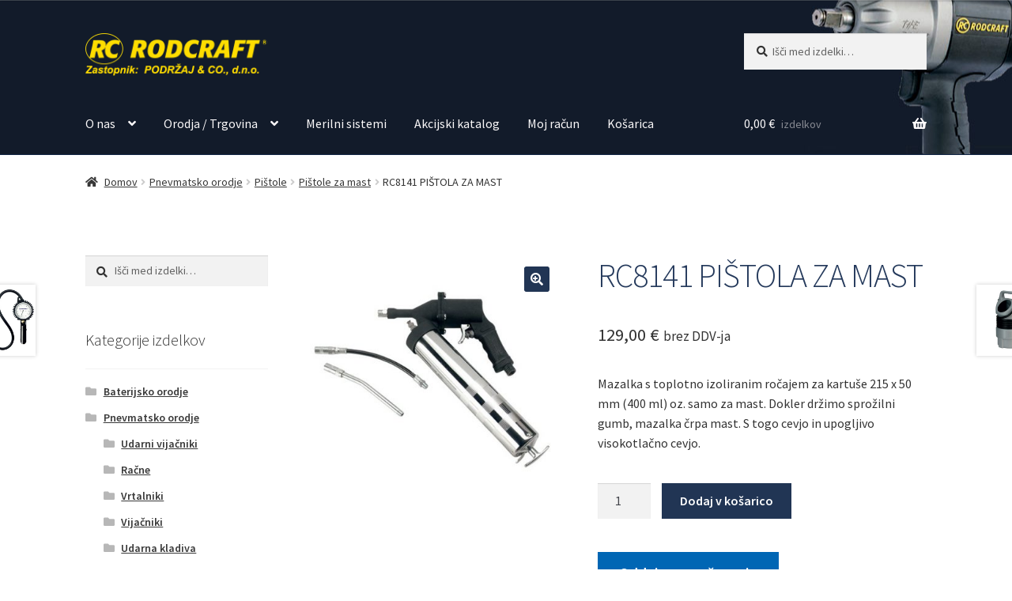

--- FILE ---
content_type: text/html; charset=UTF-8
request_url: https://www.podrzaj-rodcraft.si/izdelek/rc8141-pistola-za-mast/
body_size: 30027
content:
<!doctype html>
<html lang="sl-SI">
<head>
<meta charset="UTF-8">
<meta name="viewport" content="width=device-width, initial-scale=1">
<link rel="profile" href="http://gmpg.org/xfn/11">
<link rel="pingback" href="https://www.podrzaj-rodcraft.si/nova/xmlrpc.php">

<title>RC8141 PIŠTOLA ZA MAST &#8211; podrzaj-rodcraft</title>
<meta name='robots' content='max-image-preview:large' />
	<style>img:is([sizes="auto" i], [sizes^="auto," i]) { contain-intrinsic-size: 3000px 1500px }</style>
	<link rel='dns-prefetch' href='//www.googletagmanager.com' />
<link rel='dns-prefetch' href='//www.google.com' />
<link rel='dns-prefetch' href='//fonts.googleapis.com' />
<link rel="alternate" type="application/rss+xml" title="podrzaj-rodcraft &raquo; Vir" href="https://www.podrzaj-rodcraft.si/feed/" />
<link rel="alternate" type="application/rss+xml" title="podrzaj-rodcraft &raquo; Vir komentarjev" href="https://www.podrzaj-rodcraft.si/comments/feed/" />
<link rel="alternate" type="application/rss+xml" title="podrzaj-rodcraft &raquo; RC8141 PIŠTOLA ZA MAST Vir komentarjev" href="https://www.podrzaj-rodcraft.si/izdelek/rc8141-pistola-za-mast/feed/" />
<script>
window._wpemojiSettings = {"baseUrl":"https:\/\/s.w.org\/images\/core\/emoji\/16.0.1\/72x72\/","ext":".png","svgUrl":"https:\/\/s.w.org\/images\/core\/emoji\/16.0.1\/svg\/","svgExt":".svg","source":{"concatemoji":"https:\/\/www.podrzaj-rodcraft.si\/nova\/wp-includes\/js\/wp-emoji-release.min.js?ver=6.8.3"}};
/*! This file is auto-generated */
!function(s,n){var o,i,e;function c(e){try{var t={supportTests:e,timestamp:(new Date).valueOf()};sessionStorage.setItem(o,JSON.stringify(t))}catch(e){}}function p(e,t,n){e.clearRect(0,0,e.canvas.width,e.canvas.height),e.fillText(t,0,0);var t=new Uint32Array(e.getImageData(0,0,e.canvas.width,e.canvas.height).data),a=(e.clearRect(0,0,e.canvas.width,e.canvas.height),e.fillText(n,0,0),new Uint32Array(e.getImageData(0,0,e.canvas.width,e.canvas.height).data));return t.every(function(e,t){return e===a[t]})}function u(e,t){e.clearRect(0,0,e.canvas.width,e.canvas.height),e.fillText(t,0,0);for(var n=e.getImageData(16,16,1,1),a=0;a<n.data.length;a++)if(0!==n.data[a])return!1;return!0}function f(e,t,n,a){switch(t){case"flag":return n(e,"\ud83c\udff3\ufe0f\u200d\u26a7\ufe0f","\ud83c\udff3\ufe0f\u200b\u26a7\ufe0f")?!1:!n(e,"\ud83c\udde8\ud83c\uddf6","\ud83c\udde8\u200b\ud83c\uddf6")&&!n(e,"\ud83c\udff4\udb40\udc67\udb40\udc62\udb40\udc65\udb40\udc6e\udb40\udc67\udb40\udc7f","\ud83c\udff4\u200b\udb40\udc67\u200b\udb40\udc62\u200b\udb40\udc65\u200b\udb40\udc6e\u200b\udb40\udc67\u200b\udb40\udc7f");case"emoji":return!a(e,"\ud83e\udedf")}return!1}function g(e,t,n,a){var r="undefined"!=typeof WorkerGlobalScope&&self instanceof WorkerGlobalScope?new OffscreenCanvas(300,150):s.createElement("canvas"),o=r.getContext("2d",{willReadFrequently:!0}),i=(o.textBaseline="top",o.font="600 32px Arial",{});return e.forEach(function(e){i[e]=t(o,e,n,a)}),i}function t(e){var t=s.createElement("script");t.src=e,t.defer=!0,s.head.appendChild(t)}"undefined"!=typeof Promise&&(o="wpEmojiSettingsSupports",i=["flag","emoji"],n.supports={everything:!0,everythingExceptFlag:!0},e=new Promise(function(e){s.addEventListener("DOMContentLoaded",e,{once:!0})}),new Promise(function(t){var n=function(){try{var e=JSON.parse(sessionStorage.getItem(o));if("object"==typeof e&&"number"==typeof e.timestamp&&(new Date).valueOf()<e.timestamp+604800&&"object"==typeof e.supportTests)return e.supportTests}catch(e){}return null}();if(!n){if("undefined"!=typeof Worker&&"undefined"!=typeof OffscreenCanvas&&"undefined"!=typeof URL&&URL.createObjectURL&&"undefined"!=typeof Blob)try{var e="postMessage("+g.toString()+"("+[JSON.stringify(i),f.toString(),p.toString(),u.toString()].join(",")+"));",a=new Blob([e],{type:"text/javascript"}),r=new Worker(URL.createObjectURL(a),{name:"wpTestEmojiSupports"});return void(r.onmessage=function(e){c(n=e.data),r.terminate(),t(n)})}catch(e){}c(n=g(i,f,p,u))}t(n)}).then(function(e){for(var t in e)n.supports[t]=e[t],n.supports.everything=n.supports.everything&&n.supports[t],"flag"!==t&&(n.supports.everythingExceptFlag=n.supports.everythingExceptFlag&&n.supports[t]);n.supports.everythingExceptFlag=n.supports.everythingExceptFlag&&!n.supports.flag,n.DOMReady=!1,n.readyCallback=function(){n.DOMReady=!0}}).then(function(){return e}).then(function(){var e;n.supports.everything||(n.readyCallback(),(e=n.source||{}).concatemoji?t(e.concatemoji):e.wpemoji&&e.twemoji&&(t(e.twemoji),t(e.wpemoji)))}))}((window,document),window._wpemojiSettings);
</script>
<style id='wp-emoji-styles-inline-css'>

	img.wp-smiley, img.emoji {
		display: inline !important;
		border: none !important;
		box-shadow: none !important;
		height: 1em !important;
		width: 1em !important;
		margin: 0 0.07em !important;
		vertical-align: -0.1em !important;
		background: none !important;
		padding: 0 !important;
	}
</style>
<link rel='stylesheet' id='wp-block-library-css' href='https://www.podrzaj-rodcraft.si/nova/wp-includes/css/dist/block-library/style.min.css?ver=6.8.3' media='all' />
<style id='wp-block-library-theme-inline-css'>
.wp-block-audio :where(figcaption){color:#555;font-size:13px;text-align:center}.is-dark-theme .wp-block-audio :where(figcaption){color:#ffffffa6}.wp-block-audio{margin:0 0 1em}.wp-block-code{border:1px solid #ccc;border-radius:4px;font-family:Menlo,Consolas,monaco,monospace;padding:.8em 1em}.wp-block-embed :where(figcaption){color:#555;font-size:13px;text-align:center}.is-dark-theme .wp-block-embed :where(figcaption){color:#ffffffa6}.wp-block-embed{margin:0 0 1em}.blocks-gallery-caption{color:#555;font-size:13px;text-align:center}.is-dark-theme .blocks-gallery-caption{color:#ffffffa6}:root :where(.wp-block-image figcaption){color:#555;font-size:13px;text-align:center}.is-dark-theme :root :where(.wp-block-image figcaption){color:#ffffffa6}.wp-block-image{margin:0 0 1em}.wp-block-pullquote{border-bottom:4px solid;border-top:4px solid;color:currentColor;margin-bottom:1.75em}.wp-block-pullquote cite,.wp-block-pullquote footer,.wp-block-pullquote__citation{color:currentColor;font-size:.8125em;font-style:normal;text-transform:uppercase}.wp-block-quote{border-left:.25em solid;margin:0 0 1.75em;padding-left:1em}.wp-block-quote cite,.wp-block-quote footer{color:currentColor;font-size:.8125em;font-style:normal;position:relative}.wp-block-quote:where(.has-text-align-right){border-left:none;border-right:.25em solid;padding-left:0;padding-right:1em}.wp-block-quote:where(.has-text-align-center){border:none;padding-left:0}.wp-block-quote.is-large,.wp-block-quote.is-style-large,.wp-block-quote:where(.is-style-plain){border:none}.wp-block-search .wp-block-search__label{font-weight:700}.wp-block-search__button{border:1px solid #ccc;padding:.375em .625em}:where(.wp-block-group.has-background){padding:1.25em 2.375em}.wp-block-separator.has-css-opacity{opacity:.4}.wp-block-separator{border:none;border-bottom:2px solid;margin-left:auto;margin-right:auto}.wp-block-separator.has-alpha-channel-opacity{opacity:1}.wp-block-separator:not(.is-style-wide):not(.is-style-dots){width:100px}.wp-block-separator.has-background:not(.is-style-dots){border-bottom:none;height:1px}.wp-block-separator.has-background:not(.is-style-wide):not(.is-style-dots){height:2px}.wp-block-table{margin:0 0 1em}.wp-block-table td,.wp-block-table th{word-break:normal}.wp-block-table :where(figcaption){color:#555;font-size:13px;text-align:center}.is-dark-theme .wp-block-table :where(figcaption){color:#ffffffa6}.wp-block-video :where(figcaption){color:#555;font-size:13px;text-align:center}.is-dark-theme .wp-block-video :where(figcaption){color:#ffffffa6}.wp-block-video{margin:0 0 1em}:root :where(.wp-block-template-part.has-background){margin-bottom:0;margin-top:0;padding:1.25em 2.375em}
</style>
<style id='classic-theme-styles-inline-css'>
/*! This file is auto-generated */
.wp-block-button__link{color:#fff;background-color:#32373c;border-radius:9999px;box-shadow:none;text-decoration:none;padding:calc(.667em + 2px) calc(1.333em + 2px);font-size:1.125em}.wp-block-file__button{background:#32373c;color:#fff;text-decoration:none}
</style>
<link rel='stylesheet' id='storefront-gutenberg-blocks-css' href='https://www.podrzaj-rodcraft.si/nova/wp-content/themes/storefront/assets/css/base/gutenberg-blocks.css?ver=4.6.1' media='all' />
<style id='storefront-gutenberg-blocks-inline-css'>

				.wp-block-button__link:not(.has-text-color) {
					color: #ffffff;
				}

				.wp-block-button__link:not(.has-text-color):hover,
				.wp-block-button__link:not(.has-text-color):focus,
				.wp-block-button__link:not(.has-text-color):active {
					color: #ffffff;
				}

				.wp-block-button__link:not(.has-background) {
					background-color: #213554;
				}

				.wp-block-button__link:not(.has-background):hover,
				.wp-block-button__link:not(.has-background):focus,
				.wp-block-button__link:not(.has-background):active {
					border-color: #081c3b;
					background-color: #081c3b;
				}

				.wc-block-grid__products .wc-block-grid__product .wp-block-button__link {
					background-color: #213554;
					border-color: #213554;
					color: #ffffff;
				}

				.wp-block-quote footer,
				.wp-block-quote cite,
				.wp-block-quote__citation {
					color: #333333;
				}

				.wp-block-pullquote cite,
				.wp-block-pullquote footer,
				.wp-block-pullquote__citation {
					color: #333333;
				}

				.wp-block-image figcaption {
					color: #333333;
				}

				.wp-block-separator.is-style-dots::before {
					color: #24395b;
				}

				.wp-block-file a.wp-block-file__button {
					color: #ffffff;
					background-color: #213554;
					border-color: #213554;
				}

				.wp-block-file a.wp-block-file__button:hover,
				.wp-block-file a.wp-block-file__button:focus,
				.wp-block-file a.wp-block-file__button:active {
					color: #ffffff;
					background-color: #081c3b;
				}

				.wp-block-code,
				.wp-block-preformatted pre {
					color: #333333;
				}

				.wp-block-table:not( .has-background ):not( .is-style-stripes ) tbody tr:nth-child(2n) td {
					background-color: #fdfdfd;
				}

				.wp-block-cover .wp-block-cover__inner-container h1:not(.has-text-color),
				.wp-block-cover .wp-block-cover__inner-container h2:not(.has-text-color),
				.wp-block-cover .wp-block-cover__inner-container h3:not(.has-text-color),
				.wp-block-cover .wp-block-cover__inner-container h4:not(.has-text-color),
				.wp-block-cover .wp-block-cover__inner-container h5:not(.has-text-color),
				.wp-block-cover .wp-block-cover__inner-container h6:not(.has-text-color) {
					color: #000000;
				}

				.wc-block-components-price-slider__range-input-progress,
				.rtl .wc-block-components-price-slider__range-input-progress {
					--range-color: #24395b;
				}

				/* Target only IE11 */
				@media all and (-ms-high-contrast: none), (-ms-high-contrast: active) {
					.wc-block-components-price-slider__range-input-progress {
						background: #24395b;
					}
				}

				.wc-block-components-button:not(.is-link) {
					background-color: #213554;
					color: #ffffff;
				}

				.wc-block-components-button:not(.is-link):hover,
				.wc-block-components-button:not(.is-link):focus,
				.wc-block-components-button:not(.is-link):active {
					background-color: #081c3b;
					color: #ffffff;
				}

				.wc-block-components-button:not(.is-link):disabled {
					background-color: #213554;
					color: #ffffff;
				}

				.wc-block-cart__submit-container {
					background-color: #ffffff;
				}

				.wc-block-cart__submit-container::before {
					color: rgba(220,220,220,0.5);
				}

				.wc-block-components-order-summary-item__quantity {
					background-color: #ffffff;
					border-color: #333333;
					box-shadow: 0 0 0 2px #ffffff;
					color: #333333;
				}
			
</style>
<style id='global-styles-inline-css'>
:root{--wp--preset--aspect-ratio--square: 1;--wp--preset--aspect-ratio--4-3: 4/3;--wp--preset--aspect-ratio--3-4: 3/4;--wp--preset--aspect-ratio--3-2: 3/2;--wp--preset--aspect-ratio--2-3: 2/3;--wp--preset--aspect-ratio--16-9: 16/9;--wp--preset--aspect-ratio--9-16: 9/16;--wp--preset--color--black: #000000;--wp--preset--color--cyan-bluish-gray: #abb8c3;--wp--preset--color--white: #ffffff;--wp--preset--color--pale-pink: #f78da7;--wp--preset--color--vivid-red: #cf2e2e;--wp--preset--color--luminous-vivid-orange: #ff6900;--wp--preset--color--luminous-vivid-amber: #fcb900;--wp--preset--color--light-green-cyan: #7bdcb5;--wp--preset--color--vivid-green-cyan: #00d084;--wp--preset--color--pale-cyan-blue: #8ed1fc;--wp--preset--color--vivid-cyan-blue: #0693e3;--wp--preset--color--vivid-purple: #9b51e0;--wp--preset--gradient--vivid-cyan-blue-to-vivid-purple: linear-gradient(135deg,rgba(6,147,227,1) 0%,rgb(155,81,224) 100%);--wp--preset--gradient--light-green-cyan-to-vivid-green-cyan: linear-gradient(135deg,rgb(122,220,180) 0%,rgb(0,208,130) 100%);--wp--preset--gradient--luminous-vivid-amber-to-luminous-vivid-orange: linear-gradient(135deg,rgba(252,185,0,1) 0%,rgba(255,105,0,1) 100%);--wp--preset--gradient--luminous-vivid-orange-to-vivid-red: linear-gradient(135deg,rgba(255,105,0,1) 0%,rgb(207,46,46) 100%);--wp--preset--gradient--very-light-gray-to-cyan-bluish-gray: linear-gradient(135deg,rgb(238,238,238) 0%,rgb(169,184,195) 100%);--wp--preset--gradient--cool-to-warm-spectrum: linear-gradient(135deg,rgb(74,234,220) 0%,rgb(151,120,209) 20%,rgb(207,42,186) 40%,rgb(238,44,130) 60%,rgb(251,105,98) 80%,rgb(254,248,76) 100%);--wp--preset--gradient--blush-light-purple: linear-gradient(135deg,rgb(255,206,236) 0%,rgb(152,150,240) 100%);--wp--preset--gradient--blush-bordeaux: linear-gradient(135deg,rgb(254,205,165) 0%,rgb(254,45,45) 50%,rgb(107,0,62) 100%);--wp--preset--gradient--luminous-dusk: linear-gradient(135deg,rgb(255,203,112) 0%,rgb(199,81,192) 50%,rgb(65,88,208) 100%);--wp--preset--gradient--pale-ocean: linear-gradient(135deg,rgb(255,245,203) 0%,rgb(182,227,212) 50%,rgb(51,167,181) 100%);--wp--preset--gradient--electric-grass: linear-gradient(135deg,rgb(202,248,128) 0%,rgb(113,206,126) 100%);--wp--preset--gradient--midnight: linear-gradient(135deg,rgb(2,3,129) 0%,rgb(40,116,252) 100%);--wp--preset--font-size--small: 14px;--wp--preset--font-size--medium: 23px;--wp--preset--font-size--large: 26px;--wp--preset--font-size--x-large: 42px;--wp--preset--font-size--normal: 16px;--wp--preset--font-size--huge: 37px;--wp--preset--spacing--20: 0.44rem;--wp--preset--spacing--30: 0.67rem;--wp--preset--spacing--40: 1rem;--wp--preset--spacing--50: 1.5rem;--wp--preset--spacing--60: 2.25rem;--wp--preset--spacing--70: 3.38rem;--wp--preset--spacing--80: 5.06rem;--wp--preset--shadow--natural: 6px 6px 9px rgba(0, 0, 0, 0.2);--wp--preset--shadow--deep: 12px 12px 50px rgba(0, 0, 0, 0.4);--wp--preset--shadow--sharp: 6px 6px 0px rgba(0, 0, 0, 0.2);--wp--preset--shadow--outlined: 6px 6px 0px -3px rgba(255, 255, 255, 1), 6px 6px rgba(0, 0, 0, 1);--wp--preset--shadow--crisp: 6px 6px 0px rgba(0, 0, 0, 1);}:root :where(.is-layout-flow) > :first-child{margin-block-start: 0;}:root :where(.is-layout-flow) > :last-child{margin-block-end: 0;}:root :where(.is-layout-flow) > *{margin-block-start: 24px;margin-block-end: 0;}:root :where(.is-layout-constrained) > :first-child{margin-block-start: 0;}:root :where(.is-layout-constrained) > :last-child{margin-block-end: 0;}:root :where(.is-layout-constrained) > *{margin-block-start: 24px;margin-block-end: 0;}:root :where(.is-layout-flex){gap: 24px;}:root :where(.is-layout-grid){gap: 24px;}body .is-layout-flex{display: flex;}.is-layout-flex{flex-wrap: wrap;align-items: center;}.is-layout-flex > :is(*, div){margin: 0;}body .is-layout-grid{display: grid;}.is-layout-grid > :is(*, div){margin: 0;}.has-black-color{color: var(--wp--preset--color--black) !important;}.has-cyan-bluish-gray-color{color: var(--wp--preset--color--cyan-bluish-gray) !important;}.has-white-color{color: var(--wp--preset--color--white) !important;}.has-pale-pink-color{color: var(--wp--preset--color--pale-pink) !important;}.has-vivid-red-color{color: var(--wp--preset--color--vivid-red) !important;}.has-luminous-vivid-orange-color{color: var(--wp--preset--color--luminous-vivid-orange) !important;}.has-luminous-vivid-amber-color{color: var(--wp--preset--color--luminous-vivid-amber) !important;}.has-light-green-cyan-color{color: var(--wp--preset--color--light-green-cyan) !important;}.has-vivid-green-cyan-color{color: var(--wp--preset--color--vivid-green-cyan) !important;}.has-pale-cyan-blue-color{color: var(--wp--preset--color--pale-cyan-blue) !important;}.has-vivid-cyan-blue-color{color: var(--wp--preset--color--vivid-cyan-blue) !important;}.has-vivid-purple-color{color: var(--wp--preset--color--vivid-purple) !important;}.has-black-background-color{background-color: var(--wp--preset--color--black) !important;}.has-cyan-bluish-gray-background-color{background-color: var(--wp--preset--color--cyan-bluish-gray) !important;}.has-white-background-color{background-color: var(--wp--preset--color--white) !important;}.has-pale-pink-background-color{background-color: var(--wp--preset--color--pale-pink) !important;}.has-vivid-red-background-color{background-color: var(--wp--preset--color--vivid-red) !important;}.has-luminous-vivid-orange-background-color{background-color: var(--wp--preset--color--luminous-vivid-orange) !important;}.has-luminous-vivid-amber-background-color{background-color: var(--wp--preset--color--luminous-vivid-amber) !important;}.has-light-green-cyan-background-color{background-color: var(--wp--preset--color--light-green-cyan) !important;}.has-vivid-green-cyan-background-color{background-color: var(--wp--preset--color--vivid-green-cyan) !important;}.has-pale-cyan-blue-background-color{background-color: var(--wp--preset--color--pale-cyan-blue) !important;}.has-vivid-cyan-blue-background-color{background-color: var(--wp--preset--color--vivid-cyan-blue) !important;}.has-vivid-purple-background-color{background-color: var(--wp--preset--color--vivid-purple) !important;}.has-black-border-color{border-color: var(--wp--preset--color--black) !important;}.has-cyan-bluish-gray-border-color{border-color: var(--wp--preset--color--cyan-bluish-gray) !important;}.has-white-border-color{border-color: var(--wp--preset--color--white) !important;}.has-pale-pink-border-color{border-color: var(--wp--preset--color--pale-pink) !important;}.has-vivid-red-border-color{border-color: var(--wp--preset--color--vivid-red) !important;}.has-luminous-vivid-orange-border-color{border-color: var(--wp--preset--color--luminous-vivid-orange) !important;}.has-luminous-vivid-amber-border-color{border-color: var(--wp--preset--color--luminous-vivid-amber) !important;}.has-light-green-cyan-border-color{border-color: var(--wp--preset--color--light-green-cyan) !important;}.has-vivid-green-cyan-border-color{border-color: var(--wp--preset--color--vivid-green-cyan) !important;}.has-pale-cyan-blue-border-color{border-color: var(--wp--preset--color--pale-cyan-blue) !important;}.has-vivid-cyan-blue-border-color{border-color: var(--wp--preset--color--vivid-cyan-blue) !important;}.has-vivid-purple-border-color{border-color: var(--wp--preset--color--vivid-purple) !important;}.has-vivid-cyan-blue-to-vivid-purple-gradient-background{background: var(--wp--preset--gradient--vivid-cyan-blue-to-vivid-purple) !important;}.has-light-green-cyan-to-vivid-green-cyan-gradient-background{background: var(--wp--preset--gradient--light-green-cyan-to-vivid-green-cyan) !important;}.has-luminous-vivid-amber-to-luminous-vivid-orange-gradient-background{background: var(--wp--preset--gradient--luminous-vivid-amber-to-luminous-vivid-orange) !important;}.has-luminous-vivid-orange-to-vivid-red-gradient-background{background: var(--wp--preset--gradient--luminous-vivid-orange-to-vivid-red) !important;}.has-very-light-gray-to-cyan-bluish-gray-gradient-background{background: var(--wp--preset--gradient--very-light-gray-to-cyan-bluish-gray) !important;}.has-cool-to-warm-spectrum-gradient-background{background: var(--wp--preset--gradient--cool-to-warm-spectrum) !important;}.has-blush-light-purple-gradient-background{background: var(--wp--preset--gradient--blush-light-purple) !important;}.has-blush-bordeaux-gradient-background{background: var(--wp--preset--gradient--blush-bordeaux) !important;}.has-luminous-dusk-gradient-background{background: var(--wp--preset--gradient--luminous-dusk) !important;}.has-pale-ocean-gradient-background{background: var(--wp--preset--gradient--pale-ocean) !important;}.has-electric-grass-gradient-background{background: var(--wp--preset--gradient--electric-grass) !important;}.has-midnight-gradient-background{background: var(--wp--preset--gradient--midnight) !important;}.has-small-font-size{font-size: var(--wp--preset--font-size--small) !important;}.has-medium-font-size{font-size: var(--wp--preset--font-size--medium) !important;}.has-large-font-size{font-size: var(--wp--preset--font-size--large) !important;}.has-x-large-font-size{font-size: var(--wp--preset--font-size--x-large) !important;}
:root :where(.wp-block-pullquote){font-size: 1.5em;line-height: 1.6;}
</style>
<link rel='stylesheet' id='contact-form-7-css' href='https://www.podrzaj-rodcraft.si/nova/wp-content/plugins/contact-form-7/includes/css/styles.css?ver=6.0.6' media='all' />
<link rel='stylesheet' id='gdpr-css' href='https://www.podrzaj-rodcraft.si/nova/wp-content/plugins/gdpr/dist/css/public.css?ver=2.1.2' media='all' />
<style id='responsive-menu-inline-css'>
/** This file is major component of this plugin so please don't try to edit here. */
#rmp_menu_trigger-1254 {
  width: 55px;
  height: 55px;
  position: fixed;
  top: 15px;
  border-radius: 5px;
  display: none;
  text-decoration: none;
  right: 5%;
  background: #000000;
  transition: transform 0.5s, background-color 0.5s;
}
#rmp_menu_trigger-1254:hover, #rmp_menu_trigger-1254:focus {
  background: #000000;
  text-decoration: unset;
}
#rmp_menu_trigger-1254.is-active {
  background: #000000;
}
#rmp_menu_trigger-1254 .rmp-trigger-box {
  width: 25px;
  color: #ffffff;
}
#rmp_menu_trigger-1254 .rmp-trigger-icon-active, #rmp_menu_trigger-1254 .rmp-trigger-text-open {
  display: none;
}
#rmp_menu_trigger-1254.is-active .rmp-trigger-icon-active, #rmp_menu_trigger-1254.is-active .rmp-trigger-text-open {
  display: inline;
}
#rmp_menu_trigger-1254.is-active .rmp-trigger-icon-inactive, #rmp_menu_trigger-1254.is-active .rmp-trigger-text {
  display: none;
}
#rmp_menu_trigger-1254 .rmp-trigger-label {
  color: #ffffff;
  pointer-events: none;
  line-height: 13px;
  font-family: inherit;
  font-size: 14px;
  display: inline;
  text-transform: inherit;
}
#rmp_menu_trigger-1254 .rmp-trigger-label.rmp-trigger-label-top {
  display: block;
  margin-bottom: 12px;
}
#rmp_menu_trigger-1254 .rmp-trigger-label.rmp-trigger-label-bottom {
  display: block;
  margin-top: 12px;
}
#rmp_menu_trigger-1254 .responsive-menu-pro-inner {
  display: block;
}
#rmp_menu_trigger-1254 .rmp-trigger-icon-inactive .rmp-font-icon {
  color: #ffffff;
}
#rmp_menu_trigger-1254 .responsive-menu-pro-inner, #rmp_menu_trigger-1254 .responsive-menu-pro-inner::before, #rmp_menu_trigger-1254 .responsive-menu-pro-inner::after {
  width: 25px;
  height: 3px;
  background-color: #ffffff;
  border-radius: 4px;
  position: absolute;
}
#rmp_menu_trigger-1254 .rmp-trigger-icon-active .rmp-font-icon {
  color: #ffffff;
}
#rmp_menu_trigger-1254.is-active .responsive-menu-pro-inner, #rmp_menu_trigger-1254.is-active .responsive-menu-pro-inner::before, #rmp_menu_trigger-1254.is-active .responsive-menu-pro-inner::after {
  background-color: #ffffff;
}
#rmp_menu_trigger-1254:hover .rmp-trigger-icon-inactive .rmp-font-icon {
  color: #ffffff;
}
#rmp_menu_trigger-1254:not(.is-active):hover .responsive-menu-pro-inner, #rmp_menu_trigger-1254:not(.is-active):hover .responsive-menu-pro-inner::before, #rmp_menu_trigger-1254:not(.is-active):hover .responsive-menu-pro-inner::after {
  background-color: #ffffff;
}
#rmp_menu_trigger-1254 .responsive-menu-pro-inner::before {
  top: 10px;
}
#rmp_menu_trigger-1254 .responsive-menu-pro-inner::after {
  bottom: 10px;
}
#rmp_menu_trigger-1254.is-active .responsive-menu-pro-inner::after {
  bottom: 0;
}
/* Hamburger menu styling */
@media screen and (max-width: 1024px) {
  /** Menu Title Style */
  /** Menu Additional Content Style */
  #nav-menu, nav {
    display: none !important;
  }
  #rmp_menu_trigger-1254 {
    display: block;
  }
  #rmp-container-1254 {
    position: fixed;
    top: 0;
    margin: 0;
    transition: transform 0.5s;
    overflow: auto;
    display: block;
    width: 75%;
    background-color: #212121;
    background-image: url("");
    height: 100%;
    left: 0;
    padding-top: 0px;
    padding-left: 0px;
    padding-bottom: 0px;
    padding-right: 0px;
  }
  #rmp-menu-wrap-1254 {
    padding-top: 0px;
    padding-left: 0px;
    padding-bottom: 0px;
    padding-right: 0px;
    background-color: #212121;
  }
  #rmp-menu-wrap-1254 .rmp-menu, #rmp-menu-wrap-1254 .rmp-submenu {
    width: 100%;
    box-sizing: border-box;
    margin: 0;
    padding: 0;
  }
  #rmp-menu-wrap-1254 .rmp-submenu-depth-1 .rmp-menu-item-link {
    padding-left: 10%;
  }
  #rmp-menu-wrap-1254 .rmp-submenu-depth-2 .rmp-menu-item-link {
    padding-left: 15%;
  }
  #rmp-menu-wrap-1254 .rmp-submenu-depth-3 .rmp-menu-item-link {
    padding-left: 20%;
  }
  #rmp-menu-wrap-1254 .rmp-submenu-depth-4 .rmp-menu-item-link {
    padding-left: 25%;
  }
  #rmp-menu-wrap-1254 .rmp-submenu.rmp-submenu-open {
    display: block;
  }
  #rmp-menu-wrap-1254 .rmp-menu-item {
    width: 100%;
    list-style: none;
    margin: 0;
  }
  #rmp-menu-wrap-1254 .rmp-menu-item-link {
    height: 40px;
    line-height: 40px;
    font-size: 13px;
    border-bottom: 1px solid #212121;
    font-family: inherit;
    color: #ffffff;
    text-align: left;
    background-color: #212121;
    font-weight: normal;
    letter-spacing: 0px;
    display: block;
    box-sizing: border-box;
    width: 100%;
    text-decoration: none;
    position: relative;
    overflow: hidden;
    transition: background-color 0.5s, border-color 0.5s, 0.5s;
    word-wrap: break-word;
    height: auto;
    padding: 0 5%;
    padding-right: 50px;
  }
  #rmp-menu-wrap-1254 .rmp-menu-item-link:after, #rmp-menu-wrap-1254 .rmp-menu-item-link:before {
    display: none;
  }
  #rmp-menu-wrap-1254 .rmp-menu-item-link:hover, #rmp-menu-wrap-1254 .rmp-menu-item-link:focus {
    color: #ffffff;
    border-color: #212121;
    background-color: #3f3f3f;
  }
  #rmp-menu-wrap-1254 .rmp-menu-item-link:focus {
    outline: none;
    border-color: unset;
    box-shadow: unset;
  }
  #rmp-menu-wrap-1254 .rmp-menu-item-link .rmp-font-icon {
    height: 40px;
    line-height: 40px;
    margin-right: 10px;
    font-size: 13px;
  }
  #rmp-menu-wrap-1254 .rmp-menu-current-item .rmp-menu-item-link {
    color: #ffffff;
    border-color: #212121;
    background-color: #212121;
  }
  #rmp-menu-wrap-1254 .rmp-menu-current-item .rmp-menu-item-link:hover, #rmp-menu-wrap-1254 .rmp-menu-current-item .rmp-menu-item-link:focus {
    color: #ffffff;
    border-color: #3f3f3f;
    background-color: #3f3f3f;
  }
  #rmp-menu-wrap-1254 .rmp-menu-subarrow {
    position: absolute;
    top: 0;
    bottom: 0;
    text-align: center;
    overflow: hidden;
    background-size: cover;
    overflow: hidden;
    right: 0;
    border-left-style: solid;
    border-left-color: #212121;
    border-left-width: 1px;
    height: 40px;
    width: 40px;
    color: #ffffff;
    background-color: #212121;
  }
  #rmp-menu-wrap-1254 .rmp-menu-subarrow svg {
    fill: #ffffff;
  }
  #rmp-menu-wrap-1254 .rmp-menu-subarrow:hover {
    color: #ffffff;
    border-color: #3f3f3f;
    background-color: #3f3f3f;
  }
  #rmp-menu-wrap-1254 .rmp-menu-subarrow:hover svg {
    fill: #ffffff;
  }
  #rmp-menu-wrap-1254 .rmp-menu-subarrow .rmp-font-icon {
    margin-right: unset;
  }
  #rmp-menu-wrap-1254 .rmp-menu-subarrow * {
    vertical-align: middle;
    line-height: 40px;
  }
  #rmp-menu-wrap-1254 .rmp-menu-subarrow-active {
    display: block;
    background-size: cover;
    color: #ffffff;
    border-color: #212121;
    background-color: #212121;
  }
  #rmp-menu-wrap-1254 .rmp-menu-subarrow-active svg {
    fill: #ffffff;
  }
  #rmp-menu-wrap-1254 .rmp-menu-subarrow-active:hover {
    color: #ffffff;
    border-color: #3f3f3f;
    background-color: #3f3f3f;
  }
  #rmp-menu-wrap-1254 .rmp-menu-subarrow-active:hover svg {
    fill: #ffffff;
  }
  #rmp-menu-wrap-1254 .rmp-submenu {
    display: none;
  }
  #rmp-menu-wrap-1254 .rmp-submenu .rmp-menu-item-link {
    height: 40px;
    line-height: 40px;
    letter-spacing: 0px;
    font-size: 13px;
    border-bottom: 1px solid #212121;
    font-family: inherit;
    font-weight: normal;
    color: #ffffff;
    text-align: left;
    background-color: #212121;
  }
  #rmp-menu-wrap-1254 .rmp-submenu .rmp-menu-item-link:hover, #rmp-menu-wrap-1254 .rmp-submenu .rmp-menu-item-link:focus {
    color: #ffffff;
    border-color: #212121;
    background-color: #3f3f3f;
  }
  #rmp-menu-wrap-1254 .rmp-submenu .rmp-menu-current-item .rmp-menu-item-link {
    color: #ffffff;
    border-color: #212121;
    background-color: #212121;
  }
  #rmp-menu-wrap-1254 .rmp-submenu .rmp-menu-current-item .rmp-menu-item-link:hover, #rmp-menu-wrap-1254 .rmp-submenu .rmp-menu-current-item .rmp-menu-item-link:focus {
    color: #ffffff;
    border-color: #3f3f3f;
    background-color: #3f3f3f;
  }
  #rmp-menu-wrap-1254 .rmp-submenu .rmp-menu-subarrow {
    right: 0;
    border-right: unset;
    border-left-style: solid;
    border-left-color: #212121;
    border-left-width: 1px;
    height: 40px;
    line-height: 40px;
    width: 40px;
    color: #ffffff;
    background-color: #212121;
  }
  #rmp-menu-wrap-1254 .rmp-submenu .rmp-menu-subarrow:hover {
    color: #ffffff;
    border-color: #3f3f3f;
    background-color: #3f3f3f;
  }
  #rmp-menu-wrap-1254 .rmp-submenu .rmp-menu-subarrow-active {
    color: #ffffff;
    border-color: #212121;
    background-color: #212121;
  }
  #rmp-menu-wrap-1254 .rmp-submenu .rmp-menu-subarrow-active:hover {
    color: #ffffff;
    border-color: #3f3f3f;
    background-color: #3f3f3f;
  }
  #rmp-menu-wrap-1254 .rmp-menu-item-description {
    margin: 0;
    padding: 5px 5%;
    opacity: 0.8;
    color: #ffffff;
  }
  #rmp-search-box-1254 {
    display: block;
    padding-top: 0px;
    padding-left: 5%;
    padding-bottom: 0px;
    padding-right: 5%;
  }
  #rmp-search-box-1254 .rmp-search-form {
    margin: 0;
  }
  #rmp-search-box-1254 .rmp-search-box {
    background: #ffffff;
    border: 1px solid #dadada;
    color: #333333;
    width: 100%;
    padding: 0 5%;
    border-radius: 30px;
    height: 45px;
    -webkit-appearance: none;
  }
  #rmp-search-box-1254 .rmp-search-box::placeholder {
    color: #c7c7cd;
  }
  #rmp-search-box-1254 .rmp-search-box:focus {
    background-color: #ffffff;
    outline: 2px solid #dadada;
    color: #333333;
  }
  #rmp-menu-title-1254 {
    background-color: #212121;
    color: #ffffff;
    text-align: left;
    font-size: 13px;
    padding-top: 10%;
    padding-left: 5%;
    padding-bottom: 0%;
    padding-right: 5%;
    font-weight: 400;
    transition: background-color 0.5s, border-color 0.5s, color 0.5s;
  }
  #rmp-menu-title-1254:hover {
    background-color: #212121;
    color: #ffffff;
  }
  #rmp-menu-title-1254 > .rmp-menu-title-link {
    color: #ffffff;
    width: 100%;
    background-color: unset;
    text-decoration: none;
  }
  #rmp-menu-title-1254 > .rmp-menu-title-link:hover {
    color: #ffffff;
  }
  #rmp-menu-title-1254 .rmp-font-icon {
    font-size: 13px;
  }
  #rmp-menu-additional-content-1254 {
    padding-top: 0px;
    padding-left: 5%;
    padding-bottom: 0px;
    padding-right: 5%;
    color: #ffffff;
    text-align: center;
    font-size: 16px;
  }
}
/**
This file contents common styling of menus.
*/
.rmp-container {
  display: none;
  visibility: visible;
  padding: 0px 0px 0px 0px;
  z-index: 99998;
  transition: all 0.3s;
  /** Scrolling bar in menu setting box **/
}
.rmp-container.rmp-fade-top, .rmp-container.rmp-fade-left, .rmp-container.rmp-fade-right, .rmp-container.rmp-fade-bottom {
  display: none;
}
.rmp-container.rmp-slide-left, .rmp-container.rmp-push-left {
  transform: translateX(-100%);
  -ms-transform: translateX(-100%);
  -webkit-transform: translateX(-100%);
  -moz-transform: translateX(-100%);
}
.rmp-container.rmp-slide-left.rmp-menu-open, .rmp-container.rmp-push-left.rmp-menu-open {
  transform: translateX(0);
  -ms-transform: translateX(0);
  -webkit-transform: translateX(0);
  -moz-transform: translateX(0);
}
.rmp-container.rmp-slide-right, .rmp-container.rmp-push-right {
  transform: translateX(100%);
  -ms-transform: translateX(100%);
  -webkit-transform: translateX(100%);
  -moz-transform: translateX(100%);
}
.rmp-container.rmp-slide-right.rmp-menu-open, .rmp-container.rmp-push-right.rmp-menu-open {
  transform: translateX(0);
  -ms-transform: translateX(0);
  -webkit-transform: translateX(0);
  -moz-transform: translateX(0);
}
.rmp-container.rmp-slide-top, .rmp-container.rmp-push-top {
  transform: translateY(-100%);
  -ms-transform: translateY(-100%);
  -webkit-transform: translateY(-100%);
  -moz-transform: translateY(-100%);
}
.rmp-container.rmp-slide-top.rmp-menu-open, .rmp-container.rmp-push-top.rmp-menu-open {
  transform: translateY(0);
  -ms-transform: translateY(0);
  -webkit-transform: translateY(0);
  -moz-transform: translateY(0);
}
.rmp-container.rmp-slide-bottom, .rmp-container.rmp-push-bottom {
  transform: translateY(100%);
  -ms-transform: translateY(100%);
  -webkit-transform: translateY(100%);
  -moz-transform: translateY(100%);
}
.rmp-container.rmp-slide-bottom.rmp-menu-open, .rmp-container.rmp-push-bottom.rmp-menu-open {
  transform: translateX(0);
  -ms-transform: translateX(0);
  -webkit-transform: translateX(0);
  -moz-transform: translateX(0);
}
.rmp-container::-webkit-scrollbar {
  width: 0px;
}
.rmp-container ::-webkit-scrollbar-track {
  box-shadow: inset 0 0 5px transparent;
}
.rmp-container ::-webkit-scrollbar-thumb {
  background: transparent;
}
.rmp-container ::-webkit-scrollbar-thumb:hover {
  background: transparent;
}
.rmp-container .rmp-menu-wrap .rmp-menu {
  transition: none;
  border-radius: 0;
  box-shadow: none;
  background: none;
  border: 0;
  bottom: auto;
  box-sizing: border-box;
  clip: auto;
  color: #666;
  display: block;
  float: none;
  font-family: inherit;
  font-size: 14px;
  height: auto;
  left: auto;
  line-height: 1.7;
  list-style-type: none;
  margin: 0;
  min-height: auto;
  max-height: none;
  opacity: 1;
  outline: none;
  overflow: visible;
  padding: 0;
  position: relative;
  pointer-events: auto;
  right: auto;
  text-align: left;
  text-decoration: none;
  text-indent: 0;
  text-transform: none;
  transform: none;
  top: auto;
  visibility: inherit;
  width: auto;
  word-wrap: break-word;
  white-space: normal;
}
.rmp-container .rmp-menu-additional-content {
  display: block;
  word-break: break-word;
}
.rmp-container .rmp-menu-title {
  display: flex;
  flex-direction: column;
}
.rmp-container .rmp-menu-title .rmp-menu-title-image {
  max-width: 100%;
  margin-bottom: 15px;
  display: block;
  margin: auto;
  margin-bottom: 15px;
}
button.rmp_menu_trigger {
  z-index: 999999;
  overflow: hidden;
  outline: none;
  border: 0;
  display: none;
  margin: 0;
  transition: transform 0.5s, background-color 0.5s;
  padding: 0;
}
button.rmp_menu_trigger .responsive-menu-pro-inner::before, button.rmp_menu_trigger .responsive-menu-pro-inner::after {
  content: "";
  display: block;
}
button.rmp_menu_trigger .responsive-menu-pro-inner::before {
  top: 10px;
}
button.rmp_menu_trigger .responsive-menu-pro-inner::after {
  bottom: 10px;
}
button.rmp_menu_trigger .rmp-trigger-box {
  width: 40px;
  display: inline-block;
  position: relative;
  pointer-events: none;
  vertical-align: super;
}
/*  Menu Trigger Boring Animation */
.rmp-menu-trigger-boring .responsive-menu-pro-inner {
  transition-property: none;
}
.rmp-menu-trigger-boring .responsive-menu-pro-inner::after, .rmp-menu-trigger-boring .responsive-menu-pro-inner::before {
  transition-property: none;
}
.rmp-menu-trigger-boring.is-active .responsive-menu-pro-inner {
  transform: rotate(45deg);
}
.rmp-menu-trigger-boring.is-active .responsive-menu-pro-inner:before {
  top: 0;
  opacity: 0;
}
.rmp-menu-trigger-boring.is-active .responsive-menu-pro-inner:after {
  bottom: 0;
  transform: rotate(-90deg);
}

</style>
<link rel='stylesheet' id='dashicons-css' href='https://www.podrzaj-rodcraft.si/nova/wp-includes/css/dashicons.min.css?ver=6.8.3' media='all' />
<style id='dashicons-inline-css'>
[data-font="Dashicons"]:before {font-family: 'Dashicons' !important;content: attr(data-icon) !important;speak: none !important;font-weight: normal !important;font-variant: normal !important;text-transform: none !important;line-height: 1 !important;font-style: normal !important;-webkit-font-smoothing: antialiased !important;-moz-osx-font-smoothing: grayscale !important;}
</style>
<link rel='stylesheet' id='photoswipe-css' href='https://www.podrzaj-rodcraft.si/nova/wp-content/plugins/woocommerce/assets/css/photoswipe/photoswipe.min.css?ver=9.9.6' media='all' />
<link rel='stylesheet' id='photoswipe-default-skin-css' href='https://www.podrzaj-rodcraft.si/nova/wp-content/plugins/woocommerce/assets/css/photoswipe/default-skin/default-skin.min.css?ver=9.9.6' media='all' />
<style id='woocommerce-inline-inline-css'>
.woocommerce form .form-row .required { visibility: visible; }
</style>
<link rel='stylesheet' id='yith_ywraq_frontend-css' href='https://www.podrzaj-rodcraft.si/nova/wp-content/plugins/yith-woocommerce-request-a-quote/assets/css/frontend.css?ver=2.41.0' media='all' />
<style id='yith_ywraq_frontend-inline-css'>
.woocommerce .add-request-quote-button.button, .woocommerce .add-request-quote-button-addons.button, .yith-wceop-ywraq-button-wrapper .add-request-quote-button.button, .yith-wceop-ywraq-button-wrapper .add-request-quote-button-addons.button{
    background-color: #0066b4!important;
    color: #ffffff!important;
}
.woocommerce .add-request-quote-button.button:hover,  .woocommerce .add-request-quote-button-addons.button:hover,.yith-wceop-ywraq-button-wrapper .add-request-quote-button.button:hover,  .yith-wceop-ywraq-button-wrapper .add-request-quote-button-addons.button:hover{
    background-color: #044a80!important;
    color: #ffffff!important;
}


</style>
<link rel='stylesheet' id='brands-styles-css' href='https://www.podrzaj-rodcraft.si/nova/wp-content/plugins/woocommerce/assets/css/brands.css?ver=9.9.6' media='all' />
<link rel='stylesheet' id='storefront-style-css' href='https://www.podrzaj-rodcraft.si/nova/wp-content/themes/storefront/style.css?ver=4.6.1' media='all' />
<style id='storefront-style-inline-css'>

			.main-navigation ul li a,
			.site-title a,
			ul.menu li a,
			.site-branding h1 a,
			button.menu-toggle,
			button.menu-toggle:hover,
			.handheld-navigation .dropdown-toggle {
				color: #fbf9fa;
			}

			button.menu-toggle,
			button.menu-toggle:hover {
				border-color: #fbf9fa;
			}

			.main-navigation ul li a:hover,
			.main-navigation ul li:hover > a,
			.site-title a:hover,
			.site-header ul.menu li.current-menu-item > a {
				color: #ffffff;
			}

			table:not( .has-background ) th {
				background-color: #f8f8f8;
			}

			table:not( .has-background ) tbody td {
				background-color: #fdfdfd;
			}

			table:not( .has-background ) tbody tr:nth-child(2n) td,
			fieldset,
			fieldset legend {
				background-color: #fbfbfb;
			}

			.site-header,
			.secondary-navigation ul ul,
			.main-navigation ul.menu > li.menu-item-has-children:after,
			.secondary-navigation ul.menu ul,
			.storefront-handheld-footer-bar,
			.storefront-handheld-footer-bar ul li > a,
			.storefront-handheld-footer-bar ul li.search .site-search,
			button.menu-toggle,
			button.menu-toggle:hover {
				background-color: #213554;
			}

			p.site-description,
			.site-header,
			.storefront-handheld-footer-bar {
				color: #6d6d6d;
			}

			button.menu-toggle:after,
			button.menu-toggle:before,
			button.menu-toggle span:before {
				background-color: #fbf9fa;
			}

			h1, h2, h3, h4, h5, h6, .wc-block-grid__product-title {
				color: #24395b;
			}

			.widget h1 {
				border-bottom-color: #24395b;
			}

			body,
			.secondary-navigation a {
				color: #333333;
			}

			.widget-area .widget a,
			.hentry .entry-header .posted-on a,
			.hentry .entry-header .post-author a,
			.hentry .entry-header .post-comments a,
			.hentry .entry-header .byline a {
				color: #383838;
			}

			a {
				color: #24395b;
			}

			a:focus,
			button:focus,
			.button.alt:focus,
			input:focus,
			textarea:focus,
			input[type="button"]:focus,
			input[type="reset"]:focus,
			input[type="submit"]:focus,
			input[type="email"]:focus,
			input[type="tel"]:focus,
			input[type="url"]:focus,
			input[type="password"]:focus,
			input[type="search"]:focus {
				outline-color: #24395b;
			}

			button, input[type="button"], input[type="reset"], input[type="submit"], .button, .widget a.button {
				background-color: #213554;
				border-color: #213554;
				color: #ffffff;
			}

			button:hover, input[type="button"]:hover, input[type="reset"]:hover, input[type="submit"]:hover, .button:hover, .widget a.button:hover {
				background-color: #081c3b;
				border-color: #081c3b;
				color: #ffffff;
			}

			button.alt, input[type="button"].alt, input[type="reset"].alt, input[type="submit"].alt, .button.alt, .widget-area .widget a.button.alt {
				background-color: #213554;
				border-color: #213554;
				color: #ffffff;
			}

			button.alt:hover, input[type="button"].alt:hover, input[type="reset"].alt:hover, input[type="submit"].alt:hover, .button.alt:hover, .widget-area .widget a.button.alt:hover {
				background-color: #081c3b;
				border-color: #081c3b;
				color: #ffffff;
			}

			.pagination .page-numbers li .page-numbers.current {
				background-color: #e6e6e6;
				color: #292929;
			}

			#comments .comment-list .comment-content .comment-text {
				background-color: #f8f8f8;
			}

			.site-footer {
				background-color: #121b2a;
				color: #fbf9fa;
			}

			.site-footer a:not(.button):not(.components-button) {
				color: #fbf9fa;
			}

			.site-footer .storefront-handheld-footer-bar a:not(.button):not(.components-button) {
				color: #fbf9fa;
			}

			.site-footer h1, .site-footer h2, .site-footer h3, .site-footer h4, .site-footer h5, .site-footer h6, .site-footer .widget .widget-title, .site-footer .widget .widgettitle {
				color: #fbf9fa;
			}

			.page-template-template-homepage.has-post-thumbnail .type-page.has-post-thumbnail .entry-title {
				color: #000000;
			}

			.page-template-template-homepage.has-post-thumbnail .type-page.has-post-thumbnail .entry-content {
				color: #000000;
			}

			@media screen and ( min-width: 768px ) {
				.secondary-navigation ul.menu a:hover {
					color: #868686;
				}

				.secondary-navigation ul.menu a {
					color: #6d6d6d;
				}

				.main-navigation ul.menu ul.sub-menu,
				.main-navigation ul.nav-menu ul.children {
					background-color: #122645;
				}

				.site-header {
					border-bottom-color: #122645;
				}
			}
</style>
<link rel='stylesheet' id='storefront-icons-css' href='https://www.podrzaj-rodcraft.si/nova/wp-content/themes/storefront/assets/css/base/icons.css?ver=4.6.1' media='all' />
<link rel='stylesheet' id='storefront-fonts-css' href='https://fonts.googleapis.com/css?family=Source+Sans+Pro%3A400%2C300%2C300italic%2C400italic%2C600%2C700%2C900&#038;subset=latin%2Clatin-ext&#038;ver=4.6.1' media='all' />
<style id='akismet-widget-style-inline-css'>

			.a-stats {
				--akismet-color-mid-green: #357b49;
				--akismet-color-white: #fff;
				--akismet-color-light-grey: #f6f7f7;

				max-width: 350px;
				width: auto;
			}

			.a-stats * {
				all: unset;
				box-sizing: border-box;
			}

			.a-stats strong {
				font-weight: 600;
			}

			.a-stats a.a-stats__link,
			.a-stats a.a-stats__link:visited,
			.a-stats a.a-stats__link:active {
				background: var(--akismet-color-mid-green);
				border: none;
				box-shadow: none;
				border-radius: 8px;
				color: var(--akismet-color-white);
				cursor: pointer;
				display: block;
				font-family: -apple-system, BlinkMacSystemFont, 'Segoe UI', 'Roboto', 'Oxygen-Sans', 'Ubuntu', 'Cantarell', 'Helvetica Neue', sans-serif;
				font-weight: 500;
				padding: 12px;
				text-align: center;
				text-decoration: none;
				transition: all 0.2s ease;
			}

			/* Extra specificity to deal with TwentyTwentyOne focus style */
			.widget .a-stats a.a-stats__link:focus {
				background: var(--akismet-color-mid-green);
				color: var(--akismet-color-white);
				text-decoration: none;
			}

			.a-stats a.a-stats__link:hover {
				filter: brightness(110%);
				box-shadow: 0 4px 12px rgba(0, 0, 0, 0.06), 0 0 2px rgba(0, 0, 0, 0.16);
			}

			.a-stats .count {
				color: var(--akismet-color-white);
				display: block;
				font-size: 1.5em;
				line-height: 1.4;
				padding: 0 13px;
				white-space: nowrap;
			}
		
</style>
<link rel='stylesheet' id='storefront-woocommerce-style-css' href='https://www.podrzaj-rodcraft.si/nova/wp-content/themes/storefront/assets/css/woocommerce/woocommerce.css?ver=4.6.1' media='all' />
<style id='storefront-woocommerce-style-inline-css'>
@font-face {
				font-family: star;
				src: url(https://www.podrzaj-rodcraft.si/nova/wp-content/plugins/woocommerce/assets/fonts/star.eot);
				src:
					url(https://www.podrzaj-rodcraft.si/nova/wp-content/plugins/woocommerce/assets/fonts/star.eot?#iefix) format("embedded-opentype"),
					url(https://www.podrzaj-rodcraft.si/nova/wp-content/plugins/woocommerce/assets/fonts/star.woff) format("woff"),
					url(https://www.podrzaj-rodcraft.si/nova/wp-content/plugins/woocommerce/assets/fonts/star.ttf) format("truetype"),
					url(https://www.podrzaj-rodcraft.si/nova/wp-content/plugins/woocommerce/assets/fonts/star.svg#star) format("svg");
				font-weight: 400;
				font-style: normal;
			}
			@font-face {
				font-family: WooCommerce;
				src: url(https://www.podrzaj-rodcraft.si/nova/wp-content/plugins/woocommerce/assets/fonts/WooCommerce.eot);
				src:
					url(https://www.podrzaj-rodcraft.si/nova/wp-content/plugins/woocommerce/assets/fonts/WooCommerce.eot?#iefix) format("embedded-opentype"),
					url(https://www.podrzaj-rodcraft.si/nova/wp-content/plugins/woocommerce/assets/fonts/WooCommerce.woff) format("woff"),
					url(https://www.podrzaj-rodcraft.si/nova/wp-content/plugins/woocommerce/assets/fonts/WooCommerce.ttf) format("truetype"),
					url(https://www.podrzaj-rodcraft.si/nova/wp-content/plugins/woocommerce/assets/fonts/WooCommerce.svg#WooCommerce) format("svg");
				font-weight: 400;
				font-style: normal;
			}

			a.cart-contents,
			.site-header-cart .widget_shopping_cart a {
				color: #fbf9fa;
			}

			a.cart-contents:hover,
			.site-header-cart .widget_shopping_cart a:hover,
			.site-header-cart:hover > li > a {
				color: #ffffff;
			}

			table.cart td.product-remove,
			table.cart td.actions {
				border-top-color: #ffffff;
			}

			.storefront-handheld-footer-bar ul li.cart .count {
				background-color: #fbf9fa;
				color: #213554;
				border-color: #213554;
			}

			.woocommerce-tabs ul.tabs li.active a,
			ul.products li.product .price,
			.onsale,
			.wc-block-grid__product-onsale,
			.widget_search form:before,
			.widget_product_search form:before {
				color: #333333;
			}

			.woocommerce-breadcrumb a,
			a.woocommerce-review-link,
			.product_meta a {
				color: #383838;
			}

			.wc-block-grid__product-onsale,
			.onsale {
				border-color: #333333;
			}

			.star-rating span:before,
			.quantity .plus, .quantity .minus,
			p.stars a:hover:after,
			p.stars a:after,
			.star-rating span:before,
			#payment .payment_methods li input[type=radio]:first-child:checked+label:before {
				color: #24395b;
			}

			.widget_price_filter .ui-slider .ui-slider-range,
			.widget_price_filter .ui-slider .ui-slider-handle {
				background-color: #24395b;
			}

			.order_details {
				background-color: #f8f8f8;
			}

			.order_details > li {
				border-bottom: 1px dotted #e3e3e3;
			}

			.order_details:before,
			.order_details:after {
				background: -webkit-linear-gradient(transparent 0,transparent 0),-webkit-linear-gradient(135deg,#f8f8f8 33.33%,transparent 33.33%),-webkit-linear-gradient(45deg,#f8f8f8 33.33%,transparent 33.33%)
			}

			#order_review {
				background-color: #ffffff;
			}

			#payment .payment_methods > li .payment_box,
			#payment .place-order {
				background-color: #fafafa;
			}

			#payment .payment_methods > li:not(.woocommerce-notice) {
				background-color: #f5f5f5;
			}

			#payment .payment_methods > li:not(.woocommerce-notice):hover {
				background-color: #f0f0f0;
			}

			.woocommerce-pagination .page-numbers li .page-numbers.current {
				background-color: #e6e6e6;
				color: #292929;
			}

			.wc-block-grid__product-onsale,
			.onsale,
			.woocommerce-pagination .page-numbers li .page-numbers:not(.current) {
				color: #333333;
			}

			p.stars a:before,
			p.stars a:hover~a:before,
			p.stars.selected a.active~a:before {
				color: #333333;
			}

			p.stars.selected a.active:before,
			p.stars:hover a:before,
			p.stars.selected a:not(.active):before,
			p.stars.selected a.active:before {
				color: #24395b;
			}

			.single-product div.product .woocommerce-product-gallery .woocommerce-product-gallery__trigger {
				background-color: #213554;
				color: #ffffff;
			}

			.single-product div.product .woocommerce-product-gallery .woocommerce-product-gallery__trigger:hover {
				background-color: #081c3b;
				border-color: #081c3b;
				color: #ffffff;
			}

			.button.added_to_cart:focus,
			.button.wc-forward:focus {
				outline-color: #24395b;
			}

			.added_to_cart,
			.site-header-cart .widget_shopping_cart a.button,
			.wc-block-grid__products .wc-block-grid__product .wp-block-button__link {
				background-color: #213554;
				border-color: #213554;
				color: #ffffff;
			}

			.added_to_cart:hover,
			.site-header-cart .widget_shopping_cart a.button:hover,
			.wc-block-grid__products .wc-block-grid__product .wp-block-button__link:hover {
				background-color: #081c3b;
				border-color: #081c3b;
				color: #ffffff;
			}

			.added_to_cart.alt, .added_to_cart, .widget a.button.checkout {
				background-color: #213554;
				border-color: #213554;
				color: #ffffff;
			}

			.added_to_cart.alt:hover, .added_to_cart:hover, .widget a.button.checkout:hover {
				background-color: #081c3b;
				border-color: #081c3b;
				color: #ffffff;
			}

			.button.loading {
				color: #213554;
			}

			.button.loading:hover {
				background-color: #213554;
			}

			.button.loading:after {
				color: #ffffff;
			}

			@media screen and ( min-width: 768px ) {
				.site-header-cart .widget_shopping_cart,
				.site-header .product_list_widget li .quantity {
					color: #6d6d6d;
				}

				.site-header-cart .widget_shopping_cart .buttons,
				.site-header-cart .widget_shopping_cart .total {
					background-color: #172b4a;
				}

				.site-header-cart .widget_shopping_cart {
					background-color: #122645;
				}
			}
				.storefront-product-pagination a {
					color: #333333;
					background-color: #ffffff;
				}
</style>
<link rel='stylesheet' id='storefront-woocommerce-brands-style-css' href='https://www.podrzaj-rodcraft.si/nova/wp-content/themes/storefront/assets/css/woocommerce/extensions/brands.css?ver=4.6.1' media='all' />
<link rel='stylesheet' id='ssatc-styles-css' href='https://www.podrzaj-rodcraft.si/nova/wp-content/plugins/storefront-sticky-add-to-cart/assets/css/style.css?ver=1.1.6' media='all' />
<style id='ssatc-styles-inline-css'>

			.ssatc-sticky-add-to-cart {
				background-color: #ffffff;
				color: #333333;
			}

			.ssatc-sticky-add-to-cart a:not(.button) {
				color: #24395b;
			}
</style>
<script id="woocommerce-google-analytics-integration-gtag-js-after">
/* Google Analytics for WooCommerce (gtag.js) */
					window.dataLayer = window.dataLayer || [];
					function gtag(){dataLayer.push(arguments);}
					// Set up default consent state.
					for ( const mode of [{"analytics_storage":"denied","ad_storage":"denied","ad_user_data":"denied","ad_personalization":"denied","region":["AT","BE","BG","HR","CY","CZ","DK","EE","FI","FR","DE","GR","HU","IS","IE","IT","LV","LI","LT","LU","MT","NL","NO","PL","PT","RO","SK","SI","ES","SE","GB","CH"]}] || [] ) {
						gtag( "consent", "default", { "wait_for_update": 500, ...mode } );
					}
					gtag("js", new Date());
					gtag("set", "developer_id.dOGY3NW", true);
					gtag("config", "G-LV1TR61YZ2", {"track_404":true,"allow_google_signals":true,"logged_in":false,"linker":{"domains":[],"allow_incoming":false},"custom_map":{"dimension1":"logged_in"}});
</script>
<script src="https://www.google.com/recaptcha/api.js?hl=sl_SI&amp;ver=6.8.3" id="gdpr-recaptcha-js"></script>
<script src="https://www.podrzaj-rodcraft.si/nova/wp-includes/js/jquery/jquery.min.js?ver=3.7.1" id="jquery-core-js"></script>
<script src="https://www.podrzaj-rodcraft.si/nova/wp-includes/js/jquery/jquery-migrate.min.js?ver=3.4.1" id="jquery-migrate-js"></script>
<script id="gdpr-js-extra">
var GDPR = {"ajaxurl":"https:\/\/www.podrzaj-rodcraft.si\/nova\/wp-admin\/admin-ajax.php","logouturl":"","i18n":{"aborting":"Aborting","logging_out":"You are being logged out.","continue":"Continue","cancel":"Cancel","ok":"OK","close_account":"Close your account?","close_account_warning":"Your account will be closed and all data will be permanently deleted and cannot be recovered. Are you sure?","are_you_sure":"Are you sure?","policy_disagree":"By disagreeing you will no longer have access to our site and will be logged out."},"is_user_logged_in":"","refresh":"1"};
</script>
<script src="https://www.podrzaj-rodcraft.si/nova/wp-content/plugins/gdpr/dist/js/public.js?ver=2.1.2" id="gdpr-js"></script>
<script id="rmp_menu_scripts-js-extra">
var rmp_menu = {"ajaxURL":"https:\/\/www.podrzaj-rodcraft.si\/nova\/wp-admin\/admin-ajax.php","wp_nonce":"bd3ac4b247","menu":[{"menu_theme":null,"theme_type":"default","theme_location_menu":"","submenu_submenu_arrow_width":"40","submenu_submenu_arrow_width_unit":"px","submenu_submenu_arrow_height":"40","submenu_submenu_arrow_height_unit":"px","submenu_arrow_position":"right","submenu_sub_arrow_background_colour":"#212121","submenu_sub_arrow_background_hover_colour":"#3f3f3f","submenu_sub_arrow_background_colour_active":"#212121","submenu_sub_arrow_background_hover_colour_active":"#3f3f3f","submenu_sub_arrow_border_width":"1","submenu_sub_arrow_border_width_unit":"px","submenu_sub_arrow_border_colour":"#212121","submenu_sub_arrow_border_hover_colour":"#3f3f3f","submenu_sub_arrow_border_colour_active":"#212121","submenu_sub_arrow_border_hover_colour_active":"#3f3f3f","submenu_sub_arrow_shape_colour":"#ffffff","submenu_sub_arrow_shape_hover_colour":"#ffffff","submenu_sub_arrow_shape_colour_active":"#ffffff","submenu_sub_arrow_shape_hover_colour_active":"#ffffff","use_header_bar":"off","header_bar_items_order":"{\"logo\":\"on\",\"title\":\"on\",\"search\":\"on\",\"html content\":\"on\"}","header_bar_title":"","header_bar_html_content":"","header_bar_logo":"","header_bar_logo_link":"","header_bar_logo_width":null,"header_bar_logo_width_unit":"%","header_bar_logo_height":null,"header_bar_logo_height_unit":"%","header_bar_height":"80","header_bar_height_unit":"px","header_bar_padding":{"top":"0px","right":"5%","bottom":"0px","left":"5%"},"header_bar_font":"","header_bar_font_size":"14","header_bar_font_size_unit":"px","header_bar_text_color":"#ffffff","header_bar_background_color":"#ffffff","header_bar_breakpoint":"800","header_bar_position_type":"fixed","header_bar_adjust_page":null,"header_bar_scroll_enable":"off","header_bar_scroll_background_color":"#36bdf6","mobile_breakpoint":"600","tablet_breakpoint":"1024","transition_speed":"0.5","sub_menu_speed":"0.2","show_menu_on_page_load":"","menu_disable_scrolling":"off","menu_overlay":"off","menu_overlay_colour":"rgba(0, 0, 0, 0.7)","desktop_menu_width":"","desktop_menu_width_unit":"%","desktop_menu_positioning":"fixed","desktop_menu_side":"","desktop_menu_to_hide":"","use_current_theme_location":"off","mega_menu":{"225":"off","227":"off","229":"off","228":"off","226":"off"},"desktop_submenu_open_animation":"","desktop_submenu_open_animation_speed":"0ms","desktop_submenu_open_on_click":"","desktop_menu_hide_and_show":"","menu_name":"Default Menu","menu_to_use":"glavni-menu","different_menu_for_mobile":"off","menu_to_use_in_mobile":"main-menu","use_mobile_menu":"on","use_tablet_menu":"on","use_desktop_menu":"","menu_display_on":"all-pages","menu_to_hide":"#nav-menu, nav","submenu_descriptions_on":"","custom_walker":"","menu_background_colour":"#212121","menu_depth":"5","smooth_scroll_on":"off","smooth_scroll_speed":"500","menu_font_icons":[],"menu_links_height":"40","menu_links_height_unit":"px","menu_links_line_height":"40","menu_links_line_height_unit":"px","menu_depth_0":"5","menu_depth_0_unit":"%","menu_font_size":"13","menu_font_size_unit":"px","menu_font":"","menu_font_weight":"normal","menu_text_alignment":"left","menu_text_letter_spacing":"","menu_word_wrap":"on","menu_link_colour":"#ffffff","menu_link_hover_colour":"#ffffff","menu_current_link_colour":"#ffffff","menu_current_link_hover_colour":"#ffffff","menu_item_background_colour":"#212121","menu_item_background_hover_colour":"#3f3f3f","menu_current_item_background_colour":"#212121","menu_current_item_background_hover_colour":"#3f3f3f","menu_border_width":"1","menu_border_width_unit":"px","menu_item_border_colour":"#212121","menu_item_border_colour_hover":"#212121","menu_current_item_border_colour":"#212121","menu_current_item_border_hover_colour":"#3f3f3f","submenu_links_height":"40","submenu_links_height_unit":"px","submenu_links_line_height":"40","submenu_links_line_height_unit":"px","menu_depth_side":"left","menu_depth_1":"10","menu_depth_1_unit":"%","menu_depth_2":"15","menu_depth_2_unit":"%","menu_depth_3":"20","menu_depth_3_unit":"%","menu_depth_4":"25","menu_depth_4_unit":"%","submenu_item_background_colour":"#212121","submenu_item_background_hover_colour":"#3f3f3f","submenu_current_item_background_colour":"#212121","submenu_current_item_background_hover_colour":"#3f3f3f","submenu_border_width":"1","submenu_border_width_unit":"px","submenu_item_border_colour":"#212121","submenu_item_border_colour_hover":"#212121","submenu_current_item_border_colour":"#212121","submenu_current_item_border_hover_colour":"#3f3f3f","submenu_font_size":"13","submenu_font_size_unit":"px","submenu_font":"","submenu_font_weight":"normal","submenu_text_letter_spacing":"","submenu_text_alignment":"left","submenu_link_colour":"#ffffff","submenu_link_hover_colour":"#ffffff","submenu_current_link_colour":"#ffffff","submenu_current_link_hover_colour":"#ffffff","inactive_arrow_shape":"\u25bc","active_arrow_shape":"\u25b2","inactive_arrow_font_icon":"","active_arrow_font_icon":"","inactive_arrow_image":"","active_arrow_image":"","submenu_arrow_width":"40","submenu_arrow_width_unit":"px","submenu_arrow_height":"40","submenu_arrow_height_unit":"px","arrow_position":"right","menu_sub_arrow_shape_colour":"#ffffff","menu_sub_arrow_shape_hover_colour":"#ffffff","menu_sub_arrow_shape_colour_active":"#ffffff","menu_sub_arrow_shape_hover_colour_active":"#ffffff","menu_sub_arrow_border_width":"1","menu_sub_arrow_border_width_unit":"px","menu_sub_arrow_border_colour":"#212121","menu_sub_arrow_border_hover_colour":"#3f3f3f","menu_sub_arrow_border_colour_active":"#212121","menu_sub_arrow_border_hover_colour_active":"#3f3f3f","menu_sub_arrow_background_colour":"#212121","menu_sub_arrow_background_hover_colour":"#3f3f3f","menu_sub_arrow_background_colour_active":"#212121","menu_sub_arrow_background_hover_colour_active":"#3f3f3f","fade_submenus":"off","fade_submenus_side":"left","fade_submenus_delay":"100","fade_submenus_speed":"500","use_slide_effect":"off","slide_effect_back_to_text":"Back","accordion_animation":"off","auto_expand_all_submenus":"off","auto_expand_current_submenus":"off","menu_item_click_to_trigger_submenu":"off","button_width":"55","button_width_unit":"px","button_height":"55","button_height_unit":"px","button_background_colour":"#000000","button_background_colour_hover":"#000000","button_background_colour_active":"#000000","toggle_button_border_radius":"5","button_transparent_background":"off","button_left_or_right":"right","button_position_type":"fixed","button_distance_from_side":"5","button_distance_from_side_unit":"%","button_top":"15","button_top_unit":"px","button_push_with_animation":"off","button_click_animation":"boring","button_line_margin":"5","button_line_margin_unit":"px","button_line_width":"25","button_line_width_unit":"px","button_line_height":"3","button_line_height_unit":"px","button_line_colour":"#ffffff","button_line_colour_hover":"#ffffff","button_line_colour_active":"#ffffff","button_font_icon":"","button_font_icon_when_clicked":"","button_image":"","button_image_when_clicked":"","button_title":"","button_title_open":"","button_title_position":"left","menu_container_columns":"","button_font":"","button_font_size":"14","button_font_size_unit":"px","button_title_line_height":"13","button_title_line_height_unit":"px","button_text_colour":"#ffffff","button_trigger_type_click":"on","button_trigger_type_hover":"off","button_click_trigger":"#responsive-menu-button","items_order":{"title":"on","menu":"on","search":"on","additional content":"on"},"menu_title":"","menu_title_link":"","menu_title_link_location":"_self","menu_title_image":"","menu_title_font_icon":"","menu_title_section_padding":{"top":"10%","right":"5%","bottom":"0%","left":"5%"},"menu_title_background_colour":"#212121","menu_title_background_hover_colour":"#212121","menu_title_font_size":"13","menu_title_font_size_unit":"px","menu_title_alignment":"left","menu_title_font_weight":"400","menu_title_font_family":"","menu_title_colour":"#ffffff","menu_title_hover_colour":"#ffffff","menu_title_image_width":null,"menu_title_image_width_unit":"%","menu_title_image_height":null,"menu_title_image_height_unit":"px","menu_additional_content":"","menu_additional_section_padding":{"left":"5%","top":"0px","right":"5%","bottom":"0px"},"menu_additional_content_font_size":"16","menu_additional_content_font_size_unit":"px","menu_additional_content_alignment":"center","menu_additional_content_colour":"#ffffff","menu_search_box_text":"Search","menu_search_box_code":"","menu_search_section_padding":{"left":"5%","top":"0px","right":"5%","bottom":"0px"},"menu_search_box_height":"45","menu_search_box_height_unit":"px","menu_search_box_border_radius":"30","menu_search_box_text_colour":"#333333","menu_search_box_background_colour":"#ffffff","menu_search_box_placeholder_colour":"#c7c7cd","menu_search_box_border_colour":"#dadada","menu_section_padding":{"top":"0px","right":"0px","bottom":"0px","left":"0px"},"menu_width":"75","menu_width_unit":"%","menu_maximum_width":"","menu_maximum_width_unit":"px","menu_minimum_width":"","menu_minimum_width_unit":"px","menu_auto_height":"off","menu_container_padding":{"top":"0px","right":"0px","bottom":"0px","left":"0px"},"menu_container_background_colour":"#212121","menu_background_image":"","animation_type":"slide","menu_appear_from":"left","animation_speed":"0.5","page_wrapper":"","menu_close_on_body_click":"off","menu_close_on_scroll":"off","menu_close_on_link_click":"off","enable_touch_gestures":"","active_arrow_font_icon_type":"font-awesome","active_arrow_image_alt":"","admin_theme":"dark","breakpoint":"1024","button_font_icon_type":"font-awesome","button_font_icon_when_clicked_type":"font-awesome","button_image_alt":"","button_image_alt_when_clicked":"","button_trigger_type":"click","custom_css":"","desktop_menu_options":"{\"658\":{\"type\":\"standard\",\"width\":\"auto\",\"parent_background_colour\":\"\",\"parent_background_image\":\"\"},\"663\":{\"type\":\"standard\",\"width\":\"auto\",\"parent_background_colour\":\"\",\"parent_background_image\":\"\"},\"774\":{\"width\":\"auto\",\"widgets\":[{\"title\":{\"enabled\":\"true\"}}]},\"765\":{\"width\":\"auto\",\"widgets\":[{\"title\":{\"enabled\":\"true\"}}]},\"863\":{\"width\":\"auto\",\"widgets\":[{\"title\":{\"enabled\":\"true\"}}]},\"888\":{\"width\":\"auto\",\"widgets\":[{\"title\":{\"enabled\":\"true\"}}]},\"889\":{\"width\":\"auto\",\"widgets\":[{\"title\":{\"enabled\":\"true\"}}]},\"891\":{\"width\":\"auto\",\"widgets\":[{\"title\":{\"enabled\":\"true\"}}]},\"892\":{\"width\":\"auto\",\"widgets\":[{\"title\":{\"enabled\":\"true\"}}]},\"893\":{\"width\":\"auto\",\"widgets\":[{\"title\":{\"enabled\":\"true\"}}]},\"890\":{\"width\":\"auto\",\"widgets\":[{\"title\":{\"enabled\":\"true\"}}]},\"864\":{\"width\":\"auto\",\"widgets\":[{\"title\":{\"enabled\":\"true\"}}]},\"895\":{\"width\":\"auto\",\"widgets\":[{\"title\":{\"enabled\":\"true\"}}]},\"896\":{\"width\":\"auto\",\"widgets\":[{\"title\":{\"enabled\":\"true\"}}]},\"897\":{\"width\":\"auto\",\"widgets\":[{\"title\":{\"enabled\":\"true\"}}]},\"865\":{\"width\":\"auto\",\"widgets\":[{\"title\":{\"enabled\":\"true\"}}]},\"866\":{\"width\":\"auto\",\"widgets\":[{\"title\":{\"enabled\":\"true\"}}]},\"867\":{\"width\":\"auto\",\"widgets\":[{\"title\":{\"enabled\":\"true\"}}]},\"868\":{\"width\":\"auto\",\"widgets\":[{\"title\":{\"enabled\":\"true\"}}]},\"869\":{\"width\":\"auto\",\"widgets\":[{\"title\":{\"enabled\":\"true\"}}]},\"898\":{\"width\":\"auto\",\"widgets\":[{\"title\":{\"enabled\":\"true\"}}]},\"899\":{\"width\":\"auto\",\"widgets\":[{\"title\":{\"enabled\":\"true\"}}]},\"900\":{\"width\":\"auto\",\"widgets\":[{\"title\":{\"enabled\":\"true\"}}]},\"901\":{\"width\":\"auto\",\"widgets\":[{\"title\":{\"enabled\":\"true\"}}]},\"902\":{\"width\":\"auto\",\"widgets\":[{\"title\":{\"enabled\":\"true\"}}]},\"903\":{\"width\":\"auto\",\"widgets\":[{\"title\":{\"enabled\":\"true\"}}]},\"904\":{\"width\":\"auto\",\"widgets\":[{\"title\":{\"enabled\":\"true\"}}]},\"905\":{\"width\":\"auto\",\"widgets\":[{\"title\":{\"enabled\":\"true\"}}]},\"870\":{\"width\":\"auto\",\"widgets\":[{\"title\":{\"enabled\":\"true\"}}]},\"871\":{\"width\":\"auto\",\"widgets\":[{\"title\":{\"enabled\":\"true\"}}]},\"906\":{\"width\":\"auto\",\"widgets\":[{\"title\":{\"enabled\":\"true\"}}]},\"907\":{\"width\":\"auto\",\"widgets\":[{\"title\":{\"enabled\":\"true\"}}]},\"908\":{\"width\":\"auto\",\"widgets\":[{\"title\":{\"enabled\":\"true\"}}]},\"872\":{\"width\":\"auto\",\"widgets\":[{\"title\":{\"enabled\":\"true\"}}]},\"873\":{\"width\":\"auto\",\"widgets\":[{\"title\":{\"enabled\":\"true\"}}]},\"909\":{\"width\":\"auto\",\"widgets\":[{\"title\":{\"enabled\":\"true\"}}]},\"910\":{\"width\":\"auto\",\"widgets\":[{\"title\":{\"enabled\":\"true\"}}]},\"911\":{\"width\":\"auto\",\"widgets\":[{\"title\":{\"enabled\":\"true\"}}]},\"912\":{\"width\":\"auto\",\"widgets\":[{\"title\":{\"enabled\":\"true\"}}]},\"913\":{\"width\":\"auto\",\"widgets\":[{\"title\":{\"enabled\":\"true\"}}]},\"914\":{\"width\":\"auto\",\"widgets\":[{\"title\":{\"enabled\":\"true\"}}]},\"915\":{\"width\":\"auto\",\"widgets\":[{\"title\":{\"enabled\":\"true\"}}]},\"874\":{\"width\":\"auto\",\"widgets\":[{\"title\":{\"enabled\":\"true\"}}]},\"766\":{\"width\":\"auto\",\"widgets\":[{\"title\":{\"enabled\":\"true\"}}]},\"875\":{\"width\":\"auto\",\"widgets\":[{\"title\":{\"enabled\":\"true\"}}]},\"876\":{\"width\":\"auto\",\"widgets\":[{\"title\":{\"enabled\":\"true\"}}]},\"877\":{\"width\":\"auto\",\"widgets\":[{\"title\":{\"enabled\":\"true\"}}]},\"878\":{\"width\":\"auto\",\"widgets\":[{\"title\":{\"enabled\":\"true\"}}]},\"879\":{\"width\":\"auto\",\"widgets\":[{\"title\":{\"enabled\":\"true\"}}]},\"880\":{\"width\":\"auto\",\"widgets\":[{\"title\":{\"enabled\":\"true\"}}]},\"916\":{\"width\":\"auto\",\"widgets\":[{\"title\":{\"enabled\":\"true\"}}]},\"917\":{\"width\":\"auto\",\"widgets\":[{\"title\":{\"enabled\":\"true\"}}]},\"918\":{\"width\":\"auto\",\"widgets\":[{\"title\":{\"enabled\":\"true\"}}]},\"919\":{\"width\":\"auto\",\"widgets\":[{\"title\":{\"enabled\":\"true\"}}]},\"920\":{\"width\":\"auto\",\"widgets\":[{\"title\":{\"enabled\":\"true\"}}]},\"881\":{\"width\":\"auto\",\"widgets\":[{\"title\":{\"enabled\":\"true\"}}]},\"882\":{\"width\":\"auto\",\"widgets\":[{\"title\":{\"enabled\":\"true\"}}]},\"883\":{\"width\":\"auto\",\"widgets\":[{\"title\":{\"enabled\":\"true\"}}]},\"884\":{\"width\":\"auto\",\"widgets\":[{\"title\":{\"enabled\":\"true\"}}]},\"885\":{\"width\":\"auto\",\"widgets\":[{\"title\":{\"enabled\":\"true\"}}]},\"886\":{\"width\":\"auto\",\"widgets\":[{\"title\":{\"enabled\":\"true\"}}]},\"767\":{\"type\":\"standard\",\"width\":\"auto\",\"parent_background_colour\":\"\",\"parent_background_image\":\"\"},\"660\":{\"type\":\"standard\",\"width\":\"auto\",\"parent_background_colour\":\"\",\"parent_background_image\":\"\"},\"661\":{\"type\":\"standard\",\"width\":\"auto\",\"parent_background_colour\":\"\",\"parent_background_image\":\"\"},\"861\":{\"type\":\"standard\",\"width\":\"auto\",\"parent_background_colour\":\"\",\"parent_background_image\":\"\"}}","excluded_pages":null,"external_files":"off","header_bar_logo_alt":"","hide_on_desktop":"off","hide_on_mobile":"off","inactive_arrow_font_icon_type":"font-awesome","inactive_arrow_image_alt":"","keyboard_shortcut_close_menu":"27,37","keyboard_shortcut_open_menu":"32,39","menu_adjust_for_wp_admin_bar":"off","menu_depth_5":"30","menu_depth_5_unit":"%","menu_title_font_icon_type":"font-awesome","menu_title_image_alt":"","minify_scripts":"off","mobile_only":"off","remove_bootstrap":"","remove_fontawesome":"","scripts_in_footer":"off","shortcode":"off","single_menu_font":"","single_menu_font_size":"14","single_menu_font_size_unit":"px","single_menu_height":"80","single_menu_height_unit":"px","single_menu_item_background_colour":"#ffffff","single_menu_item_background_colour_hover":"#ffffff","single_menu_item_link_colour":"#000000","single_menu_item_link_colour_hover":"#000000","single_menu_item_submenu_background_colour":"#ffffff","single_menu_item_submenu_background_colour_hover":"#ffffff","single_menu_item_submenu_link_colour":"#000000","single_menu_item_submenu_link_colour_hover":"#000000","single_menu_line_height":"80","single_menu_line_height_unit":"px","single_menu_submenu_font":"","single_menu_submenu_font_size":"12","single_menu_submenu_font_size_unit":"px","single_menu_submenu_height":"40","single_menu_submenu_height_unit":"px","single_menu_submenu_line_height":"40","single_menu_submenu_line_height_unit":"px","menu_title_padding":{"left":"5%","top":"0px","right":"5%","bottom":"0px"},"menu_id":1254,"active_toggle_contents":"\u25b2","inactive_toggle_contents":"\u25bc"}]};
</script>
<script src="https://www.podrzaj-rodcraft.si/nova/wp-content/plugins/responsive-menu/v4.0.0/assets/js/rmp-menu.js?ver=4.5.1" id="rmp_menu_scripts-js"></script>
<script src="https://www.podrzaj-rodcraft.si/nova/wp-content/plugins/woocommerce/assets/js/jquery-blockui/jquery.blockUI.min.js?ver=2.7.0-wc.9.9.6" id="jquery-blockui-js" defer data-wp-strategy="defer"></script>
<script id="wc-add-to-cart-js-extra">
var wc_add_to_cart_params = {"ajax_url":"\/nova\/wp-admin\/admin-ajax.php","wc_ajax_url":"\/?wc-ajax=%%endpoint%%","i18n_view_cart":"Prika\u017ei ko\u0161arico","cart_url":"https:\/\/www.podrzaj-rodcraft.si\/kosarica\/","is_cart":"","cart_redirect_after_add":"no"};
</script>
<script src="https://www.podrzaj-rodcraft.si/nova/wp-content/plugins/woocommerce/assets/js/frontend/add-to-cart.min.js?ver=9.9.6" id="wc-add-to-cart-js" defer data-wp-strategy="defer"></script>
<script src="https://www.podrzaj-rodcraft.si/nova/wp-content/plugins/woocommerce/assets/js/zoom/jquery.zoom.min.js?ver=1.7.21-wc.9.9.6" id="zoom-js" defer data-wp-strategy="defer"></script>
<script src="https://www.podrzaj-rodcraft.si/nova/wp-content/plugins/woocommerce/assets/js/flexslider/jquery.flexslider.min.js?ver=2.7.2-wc.9.9.6" id="flexslider-js" defer data-wp-strategy="defer"></script>
<script src="https://www.podrzaj-rodcraft.si/nova/wp-content/plugins/woocommerce/assets/js/photoswipe/photoswipe.min.js?ver=4.1.1-wc.9.9.6" id="photoswipe-js" defer data-wp-strategy="defer"></script>
<script src="https://www.podrzaj-rodcraft.si/nova/wp-content/plugins/woocommerce/assets/js/photoswipe/photoswipe-ui-default.min.js?ver=4.1.1-wc.9.9.6" id="photoswipe-ui-default-js" defer data-wp-strategy="defer"></script>
<script id="wc-single-product-js-extra">
var wc_single_product_params = {"i18n_required_rating_text":"Ocenite izdelek","i18n_rating_options":["1 od 5 zvezdic","2 od 5 zvezdic","3 od 5 zvezdic","4 od 5 zvezdic","5 od 5 zvezdic"],"i18n_product_gallery_trigger_text":"Ogled galerije slik v celozaslonskem na\u010dinu","review_rating_required":"no","flexslider":{"rtl":false,"animation":"slide","smoothHeight":true,"directionNav":false,"controlNav":"thumbnails","slideshow":false,"animationSpeed":500,"animationLoop":false,"allowOneSlide":false},"zoom_enabled":"1","zoom_options":[],"photoswipe_enabled":"1","photoswipe_options":{"shareEl":false,"closeOnScroll":false,"history":false,"hideAnimationDuration":0,"showAnimationDuration":0},"flexslider_enabled":"1"};
</script>
<script src="https://www.podrzaj-rodcraft.si/nova/wp-content/plugins/woocommerce/assets/js/frontend/single-product.min.js?ver=9.9.6" id="wc-single-product-js" defer data-wp-strategy="defer"></script>
<script src="https://www.podrzaj-rodcraft.si/nova/wp-content/plugins/woocommerce/assets/js/js-cookie/js.cookie.min.js?ver=2.1.4-wc.9.9.6" id="js-cookie-js" defer data-wp-strategy="defer"></script>
<script id="woocommerce-js-extra">
var woocommerce_params = {"ajax_url":"\/nova\/wp-admin\/admin-ajax.php","wc_ajax_url":"\/?wc-ajax=%%endpoint%%","i18n_password_show":"Prika\u017ei geslo","i18n_password_hide":"Skrij geslo"};
</script>
<script src="https://www.podrzaj-rodcraft.si/nova/wp-content/plugins/woocommerce/assets/js/frontend/woocommerce.min.js?ver=9.9.6" id="woocommerce-js" defer data-wp-strategy="defer"></script>
<script id="wc-cart-fragments-js-extra">
var wc_cart_fragments_params = {"ajax_url":"\/nova\/wp-admin\/admin-ajax.php","wc_ajax_url":"\/?wc-ajax=%%endpoint%%","cart_hash_key":"wc_cart_hash_d583c1554f9f744f385cc746a0727f9c","fragment_name":"wc_fragments_d583c1554f9f744f385cc746a0727f9c","request_timeout":"5000"};
</script>
<script src="https://www.podrzaj-rodcraft.si/nova/wp-content/plugins/woocommerce/assets/js/frontend/cart-fragments.min.js?ver=9.9.6" id="wc-cart-fragments-js" defer data-wp-strategy="defer"></script>
<link rel="https://api.w.org/" href="https://www.podrzaj-rodcraft.si/wp-json/" /><link rel="alternate" title="JSON" type="application/json" href="https://www.podrzaj-rodcraft.si/wp-json/wp/v2/product/179" /><link rel="EditURI" type="application/rsd+xml" title="RSD" href="https://www.podrzaj-rodcraft.si/nova/xmlrpc.php?rsd" />
<meta name="generator" content="WordPress 6.8.3" />
<meta name="generator" content="WooCommerce 9.9.6" />
<link rel="canonical" href="https://www.podrzaj-rodcraft.si/izdelek/rc8141-pistola-za-mast/" />
<link rel='shortlink' href='https://www.podrzaj-rodcraft.si/?p=179' />
<link rel="alternate" title="oEmbed (JSON)" type="application/json+oembed" href="https://www.podrzaj-rodcraft.si/wp-json/oembed/1.0/embed?url=https%3A%2F%2Fwww.podrzaj-rodcraft.si%2Fizdelek%2Frc8141-pistola-za-mast%2F" />
<link rel="alternate" title="oEmbed (XML)" type="text/xml+oembed" href="https://www.podrzaj-rodcraft.si/wp-json/oembed/1.0/embed?url=https%3A%2F%2Fwww.podrzaj-rodcraft.si%2Fizdelek%2Frc8141-pistola-za-mast%2F&#038;format=xml" />
<script type="text/javascript">
(function(url){
	if(/(?:Chrome\/26\.0\.1410\.63 Safari\/537\.31|WordfenceTestMonBot)/.test(navigator.userAgent)){ return; }
	var addEvent = function(evt, handler) {
		if (window.addEventListener) {
			document.addEventListener(evt, handler, false);
		} else if (window.attachEvent) {
			document.attachEvent('on' + evt, handler);
		}
	};
	var removeEvent = function(evt, handler) {
		if (window.removeEventListener) {
			document.removeEventListener(evt, handler, false);
		} else if (window.detachEvent) {
			document.detachEvent('on' + evt, handler);
		}
	};
	var evts = 'contextmenu dblclick drag dragend dragenter dragleave dragover dragstart drop keydown keypress keyup mousedown mousemove mouseout mouseover mouseup mousewheel scroll'.split(' ');
	var logHuman = function() {
		if (window.wfLogHumanRan) { return; }
		window.wfLogHumanRan = true;
		var wfscr = document.createElement('script');
		wfscr.type = 'text/javascript';
		wfscr.async = true;
		wfscr.src = url + '&r=' + Math.random();
		(document.getElementsByTagName('head')[0]||document.getElementsByTagName('body')[0]).appendChild(wfscr);
		for (var i = 0; i < evts.length; i++) {
			removeEvent(evts[i], logHuman);
		}
	};
	for (var i = 0; i < evts.length; i++) {
		addEvent(evts[i], logHuman);
	}
})('//www.podrzaj-rodcraft.si/?wordfence_lh=1&hid=E159598B7F35368030874F58A92ACA66');
</script>	<noscript><style>.woocommerce-product-gallery{ opacity: 1 !important; }</style></noscript>
	<link rel="icon" href="https://www.podrzaj-rodcraft.si/nova/wp-content/uploads/2017/08/cropped-rc-ikona-32x32.jpg" sizes="32x32" />
<link rel="icon" href="https://www.podrzaj-rodcraft.si/nova/wp-content/uploads/2017/08/cropped-rc-ikona-192x192.jpg" sizes="192x192" />
<link rel="apple-touch-icon" href="https://www.podrzaj-rodcraft.si/nova/wp-content/uploads/2017/08/cropped-rc-ikona-180x180.jpg" />
<meta name="msapplication-TileImage" content="https://www.podrzaj-rodcraft.si/nova/wp-content/uploads/2017/08/cropped-rc-ikona-270x270.jpg" />
</head>

<body class="wp-singular product-template-default single single-product postid-179 wp-custom-logo wp-embed-responsive wp-theme-storefront theme-storefront woocommerce woocommerce-page woocommerce-no-js metaslider-plugin storefront-align-wide left-sidebar woocommerce-active">



<div id="page" class="hfeed site">
	
	<header id="masthead" class="site-header" role="banner" style="background-image: url(https://www.podrzaj-rodcraft.si/nova/wp-content/uploads/2017/08/rodcraft-podrzaj-cover.jpg); ">

		<div class="col-full">		<a class="skip-link screen-reader-text" href="#site-navigation">Skip to navigation</a>
		<a class="skip-link screen-reader-text" href="#content">Skip to content</a>
				<div class="site-branding">
			<a href="https://www.podrzaj-rodcraft.si/" class="custom-logo-link" rel="home"><img width="470" height="110" src="https://www.podrzaj-rodcraft.si/nova/wp-content/uploads/2019/05/rodcraft-podrzaj_logo1.png" class="custom-logo" alt="podrzaj-rodcraft" decoding="async" fetchpriority="high" srcset="https://www.podrzaj-rodcraft.si/nova/wp-content/uploads/2019/05/rodcraft-podrzaj_logo1.png 470w, https://www.podrzaj-rodcraft.si/nova/wp-content/uploads/2019/05/rodcraft-podrzaj_logo1-416x97.png 416w, https://www.podrzaj-rodcraft.si/nova/wp-content/uploads/2019/05/rodcraft-podrzaj_logo1-300x70.png 300w" sizes="(max-width: 470px) 100vw, 470px" /></a>		</div>
					<div class="site-search">
				<div class="widget woocommerce widget_product_search"><form role="search" method="get" class="woocommerce-product-search" action="https://www.podrzaj-rodcraft.si/">
	<label class="screen-reader-text" for="woocommerce-product-search-field-0">Išči:</label>
	<input type="search" id="woocommerce-product-search-field-0" class="search-field" placeholder="Išči med izdelki&hellip;" value="" name="s" />
	<button type="submit" value="Iskanje" class="">Iskanje</button>
	<input type="hidden" name="post_type" value="product" />
</form>
</div>			</div>
			</div><div class="storefront-primary-navigation"><div class="col-full">		<nav id="site-navigation" class="main-navigation" role="navigation" aria-label="Primary Navigation">
		<button id="site-navigation-menu-toggle" class="menu-toggle" aria-controls="site-navigation" aria-expanded="false"><span>Menu</span></button>
			<div class="primary-navigation"><ul id="menu-glavni-menu" class="menu"><li id="menu-item-658" class="menu-item menu-item-type-post_type menu-item-object-page menu-item-has-children menu-item-658"><a href="https://www.podrzaj-rodcraft.si/o-nas/">O nas</a>
<ul class="sub-menu">
	<li id="menu-item-1014" class="menu-item menu-item-type-post_type menu-item-object-page menu-item-1014"><a href="https://www.podrzaj-rodcraft.si/pogoji-poslovanja/">Pogoji poslovanja</a></li>
	<li id="menu-item-1012" class="menu-item menu-item-type-post_type menu-item-object-page menu-item-privacy-policy menu-item-1012"><a rel="privacy-policy" href="https://www.podrzaj-rodcraft.si/politika-varstva-osebnih-podatkov/">Politika varstva osebnih podatkov</a></li>
</ul>
</li>
<li id="menu-item-663" class="menu-item menu-item-type-post_type menu-item-object-page menu-item-has-children current_page_parent menu-item-663"><a href="https://www.podrzaj-rodcraft.si/trgovina/">Orodja / Trgovina</a>
<ul class="sub-menu">
	<li id="menu-item-774" class="menu-item menu-item-type-post_type menu-item-object-page menu-item-774"><a href="https://www.podrzaj-rodcraft.si/trgovina/katalogi/">Katalogi</a></li>
	<li id="menu-item-765" class="menu-item menu-item-type-taxonomy menu-item-object-product_cat current-product-ancestor current-menu-parent current-product-parent menu-item-has-children menu-item-765"><a href="https://www.podrzaj-rodcraft.si/kategorija-izdelka/pnevmatsko-orodje/">Pnevmatsko orodje</a>
	<ul class="sub-menu">
		<li id="menu-item-863" class="menu-item menu-item-type-taxonomy menu-item-object-product_cat menu-item-has-children menu-item-863"><a href="https://www.podrzaj-rodcraft.si/kategorija-izdelka/pnevmatsko-orodje/udarni-vijacniki/">Udarni vijačniki</a>
		<ul class="sub-menu">
			<li id="menu-item-888" class="menu-item menu-item-type-taxonomy menu-item-object-product_cat menu-item-888"><a href="https://www.podrzaj-rodcraft.si/kategorija-izdelka/pnevmatsko-orodje/udarni-vijacniki/1-4/">1/4&#8243;</a></li>
			<li id="menu-item-889" class="menu-item menu-item-type-taxonomy menu-item-object-product_cat menu-item-889"><a href="https://www.podrzaj-rodcraft.si/kategorija-izdelka/pnevmatsko-orodje/udarni-vijacniki/3-8/">3/8&#8243;</a></li>
			<li id="menu-item-891" class="menu-item menu-item-type-taxonomy menu-item-object-product_cat menu-item-891"><a href="https://www.podrzaj-rodcraft.si/kategorija-izdelka/pnevmatsko-orodje/udarni-vijacniki/12/">1/2&#8243;</a></li>
			<li id="menu-item-892" class="menu-item menu-item-type-taxonomy menu-item-object-product_cat menu-item-892"><a href="https://www.podrzaj-rodcraft.si/kategorija-izdelka/pnevmatsko-orodje/udarni-vijacniki/3-4/">3/4</a></li>
			<li id="menu-item-893" class="menu-item menu-item-type-taxonomy menu-item-object-product_cat menu-item-893"><a href="https://www.podrzaj-rodcraft.si/kategorija-izdelka/pnevmatsko-orodje/udarni-vijacniki/1/">1&#8243;</a></li>
			<li id="menu-item-890" class="menu-item menu-item-type-taxonomy menu-item-object-product_cat menu-item-890"><a href="https://www.podrzaj-rodcraft.si/kategorija-izdelka/pnevmatsko-orodje/udarni-vijacniki/1-12/">1 1/2&#8243;</a></li>
		</ul>
</li>
		<li id="menu-item-864" class="menu-item menu-item-type-taxonomy menu-item-object-product_cat menu-item-has-children menu-item-864"><a href="https://www.podrzaj-rodcraft.si/kategorija-izdelka/pnevmatsko-orodje/racne/">Račne</a>
		<ul class="sub-menu">
			<li id="menu-item-895" class="menu-item menu-item-type-taxonomy menu-item-object-product_cat menu-item-895"><a href="https://www.podrzaj-rodcraft.si/kategorija-izdelka/pnevmatsko-orodje/racne/raglje-14/">Raglje 1/4&#8243;</a></li>
			<li id="menu-item-896" class="menu-item menu-item-type-taxonomy menu-item-object-product_cat menu-item-896"><a href="https://www.podrzaj-rodcraft.si/kategorija-izdelka/pnevmatsko-orodje/racne/raglje-38/">Raglje 3/8&#8243;</a></li>
			<li id="menu-item-897" class="menu-item menu-item-type-taxonomy menu-item-object-product_cat menu-item-897"><a href="https://www.podrzaj-rodcraft.si/kategorija-izdelka/pnevmatsko-orodje/racne/raglje-12/">Raglje 1/2&#8243;</a></li>
		</ul>
</li>
		<li id="menu-item-865" class="menu-item menu-item-type-taxonomy menu-item-object-product_cat menu-item-865"><a href="https://www.podrzaj-rodcraft.si/kategorija-izdelka/pnevmatsko-orodje/vrtalniki/">Vrtalniki</a></li>
		<li id="menu-item-866" class="menu-item menu-item-type-taxonomy menu-item-object-product_cat menu-item-866"><a href="https://www.podrzaj-rodcraft.si/kategorija-izdelka/pnevmatsko-orodje/vijacniki/">Vijačniki</a></li>
		<li id="menu-item-867" class="menu-item menu-item-type-taxonomy menu-item-object-product_cat menu-item-867"><a href="https://www.podrzaj-rodcraft.si/kategorija-izdelka/pnevmatsko-orodje/udarna-kladiva/">Udarna kladiva</a></li>
		<li id="menu-item-868" class="menu-item menu-item-type-taxonomy menu-item-object-product_cat menu-item-868"><a href="https://www.podrzaj-rodcraft.si/kategorija-izdelka/pnevmatsko-orodje/odstranjevalci-rje/">Odstranjevalci rje</a></li>
		<li id="menu-item-869" class="menu-item menu-item-type-taxonomy menu-item-object-product_cat current-product-ancestor current-menu-parent current-product-parent menu-item-has-children menu-item-869"><a href="https://www.podrzaj-rodcraft.si/kategorija-izdelka/pnevmatsko-orodje/pistole/">Pištole</a>
		<ul class="sub-menu">
			<li id="menu-item-898" class="menu-item menu-item-type-taxonomy menu-item-object-product_cat menu-item-898"><a href="https://www.podrzaj-rodcraft.si/kategorija-izdelka/pnevmatsko-orodje/pistole/pistole-za-izpihovanje/">Pištole za izpihovanje</a></li>
			<li id="menu-item-899" class="menu-item menu-item-type-taxonomy menu-item-object-product_cat menu-item-899"><a href="https://www.podrzaj-rodcraft.si/kategorija-izdelka/pnevmatsko-orodje/pistole/brizgalne-pistole/">Brizgalne pištole</a></li>
			<li id="menu-item-900" class="menu-item menu-item-type-taxonomy menu-item-object-product_cat menu-item-900"><a href="https://www.podrzaj-rodcraft.si/kategorija-izdelka/pnevmatsko-orodje/pistole/kartusne-pistole/">Kartušne pištole</a></li>
			<li id="menu-item-901" class="menu-item menu-item-type-taxonomy menu-item-object-product_cat menu-item-901"><a href="https://www.podrzaj-rodcraft.si/kategorija-izdelka/pnevmatsko-orodje/pistole/lakirne-pistole/">Lakirne pištole</a></li>
			<li id="menu-item-902" class="menu-item menu-item-type-taxonomy menu-item-object-product_cat menu-item-902"><a href="https://www.podrzaj-rodcraft.si/kategorija-izdelka/pnevmatsko-orodje/pistole/mast-polnilo/">Mast / Polnilo</a></li>
			<li id="menu-item-903" class="menu-item menu-item-type-taxonomy menu-item-object-product_cat menu-item-903"><a href="https://www.podrzaj-rodcraft.si/kategorija-izdelka/pnevmatsko-orodje/pistole/peskalniki/">Peskalniki</a></li>
			<li id="menu-item-904" class="menu-item menu-item-type-taxonomy menu-item-object-product_cat current-product-ancestor current-menu-parent current-product-parent menu-item-904"><a href="https://www.podrzaj-rodcraft.si/kategorija-izdelka/pnevmatsko-orodje/pistole/pistole-za-mast/">Pištole za mast</a></li>
			<li id="menu-item-905" class="menu-item menu-item-type-taxonomy menu-item-object-product_cat menu-item-905"><a href="https://www.podrzaj-rodcraft.si/kategorija-izdelka/pnevmatsko-orodje/pistole/polnilci-gum/">Polnilci gum</a></li>
		</ul>
</li>
		<li id="menu-item-870" class="menu-item menu-item-type-taxonomy menu-item-object-product_cat menu-item-870"><a href="https://www.podrzaj-rodcraft.si/kategorija-izdelka/pnevmatsko-orodje/polirniki-brusilniki/">Polirniki / brusilniki</a></li>
		<li id="menu-item-871" class="menu-item menu-item-type-taxonomy menu-item-object-product_cat menu-item-has-children menu-item-871"><a href="https://www.podrzaj-rodcraft.si/kategorija-izdelka/pnevmatsko-orodje/brusilniki/">Brusilniki</a>
		<ul class="sub-menu">
			<li id="menu-item-906" class="menu-item menu-item-type-taxonomy menu-item-object-product_cat menu-item-906"><a href="https://www.podrzaj-rodcraft.si/kategorija-izdelka/pnevmatsko-orodje/brusilniki/kotni-brusilniki/">Kotni brusilniki</a></li>
			<li id="menu-item-907" class="menu-item menu-item-type-taxonomy menu-item-object-product_cat menu-item-907"><a href="https://www.podrzaj-rodcraft.si/kategorija-izdelka/pnevmatsko-orodje/brusilniki/palicni-brusilniki/">Palični brusilniki</a></li>
			<li id="menu-item-908" class="menu-item menu-item-type-taxonomy menu-item-object-product_cat menu-item-908"><a href="https://www.podrzaj-rodcraft.si/kategorija-izdelka/pnevmatsko-orodje/brusilniki/tracni-brusilniki/">Tračni brusilniki</a></li>
		</ul>
</li>
		<li id="menu-item-872" class="menu-item menu-item-type-taxonomy menu-item-object-product_cat menu-item-872"><a href="https://www.podrzaj-rodcraft.si/kategorija-izdelka/pnevmatsko-orodje/kovicniki/">Kovičniki</a></li>
		<li id="menu-item-873" class="menu-item menu-item-type-taxonomy menu-item-object-product_cat menu-item-has-children menu-item-873"><a href="https://www.podrzaj-rodcraft.si/kategorija-izdelka/pnevmatsko-orodje/specialna-orodja-in-rezalniki/">Specialna orodja in rezalniki</a>
		<ul class="sub-menu">
			<li id="menu-item-909" class="menu-item menu-item-type-taxonomy menu-item-object-product_cat menu-item-909"><a href="https://www.podrzaj-rodcraft.si/kategorija-izdelka/pnevmatsko-orodje/specialna-orodja-in-rezalniki/karoserijske-skarje/">Karoserijske škarje</a></li>
			<li id="menu-item-910" class="menu-item menu-item-type-taxonomy menu-item-object-product_cat menu-item-910"><a href="https://www.podrzaj-rodcraft.si/kategorija-izdelka/pnevmatsko-orodje/specialna-orodja-in-rezalniki/karoserijske-zage/">Karoserijske žage</a></li>
			<li id="menu-item-911" class="menu-item menu-item-type-taxonomy menu-item-object-product_cat menu-item-911"><a href="https://www.podrzaj-rodcraft.si/kategorija-izdelka/pnevmatsko-orodje/specialna-orodja-in-rezalniki/oblikovalec-kovine/">Oblikovalec kovine</a></li>
			<li id="menu-item-912" class="menu-item menu-item-type-taxonomy menu-item-object-product_cat menu-item-912"><a href="https://www.podrzaj-rodcraft.si/kategorija-izdelka/pnevmatsko-orodje/specialna-orodja-in-rezalniki/odstranjevalci-stekla/">Odstranjevalci stekla</a></li>
			<li id="menu-item-913" class="menu-item menu-item-type-taxonomy menu-item-object-product_cat menu-item-913"><a href="https://www.podrzaj-rodcraft.si/kategorija-izdelka/pnevmatsko-orodje/specialna-orodja-in-rezalniki/rezalnik-nibbler/">Rezalnik Nibbler</a></li>
			<li id="menu-item-914" class="menu-item menu-item-type-taxonomy menu-item-object-product_cat menu-item-914"><a href="https://www.podrzaj-rodcraft.si/kategorija-izdelka/pnevmatsko-orodje/specialna-orodja-in-rezalniki/rezalniki-zvarnih-tock/">Rezalniki zvarnih točk</a></li>
			<li id="menu-item-915" class="menu-item menu-item-type-taxonomy menu-item-object-product_cat menu-item-915"><a href="https://www.podrzaj-rodcraft.si/kategorija-izdelka/pnevmatsko-orodje/specialna-orodja-in-rezalniki/zracna-pila/">Zračna pila</a></li>
		</ul>
</li>
		<li id="menu-item-874" class="menu-item menu-item-type-taxonomy menu-item-object-product_cat menu-item-874"><a href="https://www.podrzaj-rodcraft.si/kategorija-izdelka/pnevmatsko-orodje/baterijski-udarni-vijacniki/">Baterijski udarni vijačniki</a></li>
	</ul>
</li>
	<li id="menu-item-766" class="menu-item menu-item-type-taxonomy menu-item-object-product_cat menu-item-has-children menu-item-766"><a href="https://www.podrzaj-rodcraft.si/kategorija-izdelka/delavniska-oprema/">Delavniška oprema</a>
	<ul class="sub-menu">
		<li id="menu-item-875" class="menu-item menu-item-type-taxonomy menu-item-object-product_cat menu-item-875"><a href="https://www.podrzaj-rodcraft.si/kategorija-izdelka/delavniska-oprema/hidravlicne-dvigalke/">Hidravlične dvigalke</a></li>
		<li id="menu-item-876" class="menu-item menu-item-type-taxonomy menu-item-object-product_cat menu-item-876"><a href="https://www.podrzaj-rodcraft.si/kategorija-izdelka/delavniska-oprema/hidravlicne-stiskalnice-prese/">Hidravlične stiskalnice / preše</a></li>
		<li id="menu-item-877" class="menu-item menu-item-type-taxonomy menu-item-object-product_cat menu-item-877"><a href="https://www.podrzaj-rodcraft.si/kategorija-izdelka/delavniska-oprema/lezalke/">Ležalke</a></li>
		<li id="menu-item-878" class="menu-item menu-item-type-taxonomy menu-item-object-product_cat menu-item-878"><a href="https://www.podrzaj-rodcraft.si/kategorija-izdelka/delavniska-oprema/zracno-hidravlicne-dvigalke/">Zračno / hidravlične dvigalke</a></li>
		<li id="menu-item-879" class="menu-item menu-item-type-taxonomy menu-item-object-product_cat menu-item-879"><a href="https://www.podrzaj-rodcraft.si/kategorija-izdelka/delavniska-oprema/vozicek-za-kolesa/">Voziček za kolesa</a></li>
		<li id="menu-item-880" class="menu-item menu-item-type-taxonomy menu-item-object-product_cat menu-item-has-children menu-item-880"><a href="https://www.podrzaj-rodcraft.si/kategorija-izdelka/delavniska-oprema/pribor-accesories/">Pribor / Accesories</a>
		<ul class="sub-menu">
			<li id="menu-item-916" class="menu-item menu-item-type-taxonomy menu-item-object-product_cat menu-item-916"><a href="https://www.podrzaj-rodcraft.si/kategorija-izdelka/delavniska-oprema/pribor-accesories/magnetne-posode/">Magnetne posode</a></li>
			<li id="menu-item-917" class="menu-item menu-item-type-taxonomy menu-item-object-product_cat menu-item-917"><a href="https://www.podrzaj-rodcraft.si/kategorija-izdelka/delavniska-oprema/pribor-accesories/maziva/">Maziva</a></li>
			<li id="menu-item-918" class="menu-item menu-item-type-taxonomy menu-item-object-product_cat menu-item-918"><a href="https://www.podrzaj-rodcraft.si/kategorija-izdelka/delavniska-oprema/pribor-accesories/nasadni-kljuci/">Nasadni ključi</a></li>
			<li id="menu-item-919" class="menu-item menu-item-type-taxonomy menu-item-object-product_cat menu-item-919"><a href="https://www.podrzaj-rodcraft.si/kategorija-izdelka/delavniska-oprema/pribor-accesories/pribor-za-pnevmatsko-orodje/">Pribor za pnevmatsko orodje</a></li>
			<li id="menu-item-920" class="menu-item menu-item-type-taxonomy menu-item-object-product_cat menu-item-920"><a href="https://www.podrzaj-rodcraft.si/kategorija-izdelka/delavniska-oprema/pribor-accesories/pripomocki-za-priklop-zracnega-orodja/">Pripomočki za priklop zračnega orodja</a></li>
		</ul>
</li>
		<li id="menu-item-881" class="menu-item menu-item-type-taxonomy menu-item-object-product_cat menu-item-881"><a href="https://www.podrzaj-rodcraft.si/kategorija-izdelka/delavniska-oprema/dvigalke-za-menjalnik/">Dvigalke za menjalnik</a></li>
		<li id="menu-item-882" class="menu-item menu-item-type-taxonomy menu-item-object-product_cat menu-item-882"><a href="https://www.podrzaj-rodcraft.si/kategorija-izdelka/delavniska-oprema/akumulatorski-zaganjaci-boosterji/">Akumulatorski zaganjači / boosterji</a></li>
		<li id="menu-item-883" class="menu-item menu-item-type-taxonomy menu-item-object-product_cat menu-item-883"><a href="https://www.podrzaj-rodcraft.si/kategorija-izdelka/delavniska-oprema/dvigala-stojala-za-motor/">Dvigala / stojala za motor</a></li>
		<li id="menu-item-884" class="menu-item menu-item-type-taxonomy menu-item-object-product_cat menu-item-884"><a href="https://www.podrzaj-rodcraft.si/kategorija-izdelka/delavniska-oprema/hidravlicni-cilindri-valji/">Hidravlični cilindri (valji)</a></li>
		<li id="menu-item-885" class="menu-item menu-item-type-taxonomy menu-item-object-product_cat menu-item-885"><a href="https://www.podrzaj-rodcraft.si/kategorija-izdelka/delavniska-oprema/vzmetni-vleki/">Vzmetni vleki</a></li>
		<li id="menu-item-886" class="menu-item menu-item-type-taxonomy menu-item-object-product_cat menu-item-886"><a href="https://www.podrzaj-rodcraft.si/kategorija-izdelka/delavniska-oprema/hidravlicne-dvigalke-z-vretenom-bottle-jack/">Hidravlične dvigalke z vretenom (Bottle Jack)</a></li>
	</ul>
</li>
	<li id="menu-item-1387" class="menu-item menu-item-type-taxonomy menu-item-object-product_cat menu-item-1387"><a href="https://www.podrzaj-rodcraft.si/kategorija-izdelka/baterijsko-orodje/">Baterijsko orodje</a></li>
</ul>
</li>
<li id="menu-item-767" class="menu-item menu-item-type-taxonomy menu-item-object-product_cat menu-item-767"><a href="https://www.podrzaj-rodcraft.si/kategorija-izdelka/merilni-sistemi/">Merilni sistemi</a></li>
<li id="menu-item-1336" class="menu-item menu-item-type-custom menu-item-object-custom menu-item-1336"><a href="https://www.podrzaj-rodcraft.si/trgovina/katalogi/">Akcijski katalog</a></li>
<li id="menu-item-661" class="menu-item menu-item-type-post_type menu-item-object-page menu-item-661"><a href="https://www.podrzaj-rodcraft.si/moj-racun/">Moj račun</a></li>
<li id="menu-item-861" class="menu-item menu-item-type-post_type menu-item-object-page menu-item-861"><a href="https://www.podrzaj-rodcraft.si/kosarica/">Košarica</a></li>
</ul></div><div class="menu"><ul>
<li ><a href="https://www.podrzaj-rodcraft.si/">Domov</a></li><li class="page_item page-item-86"><a href="https://www.podrzaj-rodcraft.si/o-nas/">O nas</a></li>
<li class="page_item page-item-719"><a href="https://www.podrzaj-rodcraft.si/pogoji-poslovanja/">Pogoji poslovanja</a></li>
<li class="page_item page-item-1011"><a href="https://www.podrzaj-rodcraft.si/politika-varstva-osebnih-podatkov/">Politika varstva osebnih podatkov</a></li>
<li class="page_item page-item-5 current_page_parent page_item_has_children"><a href="https://www.podrzaj-rodcraft.si/trgovina/">Orodja / Trgovina</a>
<ul class='children'>
	<li class="page_item page-item-152"><a href="https://www.podrzaj-rodcraft.si/trgovina/katalogi/">Katalogi</a></li>
	<li class="page_item page-item-644"><a href="https://www.podrzaj-rodcraft.si/trgovina/pnevmatsko-orodje/">Pnevmatsko orodje</a></li>
	<li class="page_item page-item-647"><a href="https://www.podrzaj-rodcraft.si/trgovina/delavniska-oprema/">Delavniška oprema</a></li>
	<li class="page_item page-item-649"><a href="https://www.podrzaj-rodcraft.si/trgovina/merilni-sistemi/">Merilni sistemi</a></li>
	<li class="page_item page-item-619"><a href="https://www.podrzaj-rodcraft.si/trgovina/request-quote/">Oddaj povpraševanje</a></li>
	<li class="page_item page-item-1374"><a href="https://www.podrzaj-rodcraft.si/trgovina/baterijsko-orodje/">Baterijsko orodje</a></li>
</ul>
</li>
<li class="page_item page-item-613"><a href="https://www.podrzaj-rodcraft.si/razprodaja/">Razprodaja</a></li>
<li class="page_item page-item-6 page_item_has_children"><a href="https://www.podrzaj-rodcraft.si/kosarica/">Košarica</a>
<ul class='children'>
	<li class="page_item page-item-7"><a href="https://www.podrzaj-rodcraft.si/kosarica/zakljucek-nakupa/">Zaključek nakupa</a></li>
</ul>
</li>
<li class="page_item page-item-8"><a href="https://www.podrzaj-rodcraft.si/moj-racun/">Moj račun</a></li>
</ul></div>
		</nav><!-- #site-navigation -->
				<ul id="site-header-cart" class="site-header-cart menu">
			<li class="">
							<a class="cart-contents" href="https://www.podrzaj-rodcraft.si/kosarica/" title="Oglejte si nakupovalno košarico">
								<span class="woocommerce-Price-amount amount">0,00&nbsp;<span class="woocommerce-Price-currencySymbol">&euro;</span></span> <span class="count">izdelkov</span>
			</a>
					</li>
			<li>
				<div class="widget woocommerce widget_shopping_cart"><div class="widget_shopping_cart_content"></div></div>			</li>
		</ul>
			</div></div>
	</header><!-- #masthead -->

	<div class="storefront-breadcrumb"><div class="col-full"><nav class="woocommerce-breadcrumb" aria-label="breadcrumbs"><a href="https://www.podrzaj-rodcraft.si">Domov</a><span class="breadcrumb-separator"> / </span><a href="https://www.podrzaj-rodcraft.si/kategorija-izdelka/pnevmatsko-orodje/">Pnevmatsko orodje</a><span class="breadcrumb-separator"> / </span><a href="https://www.podrzaj-rodcraft.si/kategorija-izdelka/pnevmatsko-orodje/pistole/">Pištole</a><span class="breadcrumb-separator"> / </span><a href="https://www.podrzaj-rodcraft.si/kategorija-izdelka/pnevmatsko-orodje/pistole/pistole-za-mast/">Pištole za mast</a><span class="breadcrumb-separator"> / </span>RC8141 PIŠTOLA ZA MAST</nav></div></div>
	<div id="content" class="site-content" tabindex="-1">
		<div class="col-full">

		<div class="woocommerce"></div>
			<div id="primary" class="content-area">
			<main id="main" class="site-main" role="main">
		
					
			<div class="woocommerce-notices-wrapper"></div><div id="product-179" class="product type-product post-179 status-publish first instock product_cat-pistole product_cat-pistole-za-mast product_cat-pnevmatsko-orodje has-post-thumbnail taxable shipping-taxable purchasable product-type-simple">

	<div class="woocommerce-product-gallery woocommerce-product-gallery--with-images woocommerce-product-gallery--columns-4 images" data-columns="4" style="opacity: 0; transition: opacity .25s ease-in-out;">
	<div class="woocommerce-product-gallery__wrapper">
		<div data-thumb="https://www.podrzaj-rodcraft.si/nova/wp-content/uploads/2017/09/RC8141-100x100.jpg" data-thumb-alt="RC8141 PIŠTOLA ZA MAST" data-thumb-srcset="https://www.podrzaj-rodcraft.si/nova/wp-content/uploads/2017/09/RC8141-100x100.jpg 100w, https://www.podrzaj-rodcraft.si/nova/wp-content/uploads/2017/09/RC8141-324x324.jpg 324w, https://www.podrzaj-rodcraft.si/nova/wp-content/uploads/2017/09/RC8141-416x416.jpg 416w, https://www.podrzaj-rodcraft.si/nova/wp-content/uploads/2017/09/RC8141-150x150.jpg 150w, https://www.podrzaj-rodcraft.si/nova/wp-content/uploads/2017/09/RC8141-300x300.jpg 300w, https://www.podrzaj-rodcraft.si/nova/wp-content/uploads/2017/09/RC8141.jpg 500w"  data-thumb-sizes="(max-width: 100px) 100vw, 100px" class="woocommerce-product-gallery__image"><a href="https://www.podrzaj-rodcraft.si/nova/wp-content/uploads/2017/09/RC8141.jpg"><img width="416" height="416" src="https://www.podrzaj-rodcraft.si/nova/wp-content/uploads/2017/09/RC8141-416x416.jpg" class="wp-post-image" alt="RC8141 PIŠTOLA ZA MAST" data-caption="" data-src="https://www.podrzaj-rodcraft.si/nova/wp-content/uploads/2017/09/RC8141.jpg" data-large_image="https://www.podrzaj-rodcraft.si/nova/wp-content/uploads/2017/09/RC8141.jpg" data-large_image_width="500" data-large_image_height="500" decoding="async" srcset="https://www.podrzaj-rodcraft.si/nova/wp-content/uploads/2017/09/RC8141-416x416.jpg 416w, https://www.podrzaj-rodcraft.si/nova/wp-content/uploads/2017/09/RC8141-324x324.jpg 324w, https://www.podrzaj-rodcraft.si/nova/wp-content/uploads/2017/09/RC8141-100x100.jpg 100w, https://www.podrzaj-rodcraft.si/nova/wp-content/uploads/2017/09/RC8141-150x150.jpg 150w, https://www.podrzaj-rodcraft.si/nova/wp-content/uploads/2017/09/RC8141-300x300.jpg 300w, https://www.podrzaj-rodcraft.si/nova/wp-content/uploads/2017/09/RC8141.jpg 500w" sizes="(max-width: 416px) 100vw, 416px" /></a></div>	</div>
</div>

	<div class="summary entry-summary">
		<h1 class="product_title entry-title">RC8141 PIŠTOLA ZA MAST</h1><p class="price"><span class="woocommerce-Price-amount amount"><bdi>129,00&nbsp;<span class="woocommerce-Price-currencySymbol">&euro;</span></bdi></span> <small class="woocommerce-price-suffix">brez DDV-ja</small></p>
<div class="woocommerce-product-details__short-description">
	<p>Mazalka s toplotno izoliranim ročajem za kartuše 215 x 50 mm (400 ml) oz. samo za mast. Dokler držimo sprožilni gumb, mazalka črpa mast. S togo cevjo in upogljivo visokotlačno cevjo.</p>
</div>

	
	<form class="cart" action="https://www.podrzaj-rodcraft.si/izdelek/rc8141-pistola-za-mast/" method="post" enctype='multipart/form-data'>
		
		<div class="quantity">
		<label class="screen-reader-text" for="quantity_696e22231bb34">RC8141 PIŠTOLA ZA MAST količina</label>
	<input
		type="number"
				id="quantity_696e22231bb34"
		class="input-text qty text"
		name="quantity"
		value="1"
		aria-label="Količina izdelka"
				min="1"
		max=""
					step="1"
			placeholder=""
			inputmode="numeric"
			autocomplete="off"
			/>
	</div>

		<button type="submit" name="add-to-cart" value="179" class="single_add_to_cart_button button alt">Dodaj v košarico</button>

			</form>

	
<div class="yith-ywraq-add-to-quote add-to-quote-179">
	<div class="yith-ywraq-add-button show" style="display:block"><a href="#" class="add-request-quote-button button" data-product_id="179" data-wp_nonce="e9710f9ffa">Oddaj povpraševanje</a>
<img src="https://www.podrzaj-rodcraft.si/nova/wp-content/plugins/yith-woocommerce-request-a-quote/assets/images/wpspin_light.gif" class="ajax-loading" alt="loading" width="16" height="16" style="visibility:hidden" />
</div>
	</div>
<div class="clear"></div>
<div class="product_meta">

	
	
	<span class="posted_in">Kategorije: <a href="https://www.podrzaj-rodcraft.si/kategorija-izdelka/pnevmatsko-orodje/pistole/" rel="tag">Pištole</a>, <a href="https://www.podrzaj-rodcraft.si/kategorija-izdelka/pnevmatsko-orodje/pistole/pistole-za-mast/" rel="tag">Pištole za mast</a>, <a href="https://www.podrzaj-rodcraft.si/kategorija-izdelka/pnevmatsko-orodje/" rel="tag">Pnevmatsko orodje</a></span>
	
	
</div>
	</div>

	
	<div class="woocommerce-tabs wc-tabs-wrapper">
		<ul class="tabs wc-tabs" role="tablist">
							<li role="presentation" class="description_tab" id="tab-title-description">
					<a href="#tab-description" role="tab" aria-controls="tab-description">
						Opis					</a>
				</li>
							<li role="presentation" class="reviews_tab" id="tab-title-reviews">
					<a href="#tab-reviews" role="tab" aria-controls="tab-reviews">
						Mnenja (0)					</a>
				</li>
					</ul>
					<div class="woocommerce-Tabs-panel woocommerce-Tabs-panel--description panel entry-content wc-tab" id="tab-description" role="tabpanel" aria-labelledby="tab-title-description">
				
	<h2>Opis</h2>

<table>
<tbody>
<tr>
<td>Part number</td>
<td colspan="2">8951070090</td>
</tr>
<tr>
<td>Model</td>
<td colspan="2">RC8141</td>
</tr>
<tr>
<td>Min. hose size</td>
<td>8 mm</td>
</tr>
</tbody>
</table>
			</div>
					<div class="woocommerce-Tabs-panel woocommerce-Tabs-panel--reviews panel entry-content wc-tab" id="tab-reviews" role="tabpanel" aria-labelledby="tab-title-reviews">
				<div id="reviews" class="woocommerce-Reviews">
	<div id="comments">
		<h2 class="woocommerce-Reviews-title">
			Mnenja		</h2>

					<p class="woocommerce-noreviews">Zaenkrat še ni mnenj.</p>
			</div>

			<div id="review_form_wrapper">
			<div id="review_form">
					<div id="respond" class="comment-respond">
		<span id="reply-title" class="comment-reply-title" role="heading" aria-level="3">Bodi prvi ocenjevalec &ldquo;RC8141 PIŠTOLA ZA MAST&rdquo; <small><a rel="nofollow" id="cancel-comment-reply-link" href="/izdelek/rc8141-pistola-za-mast/#respond" style="display:none;">Prekliči odgovor</a></small></span><form action="https://www.podrzaj-rodcraft.si/nova/wp-comments-post.php" method="post" id="commentform" class="comment-form"><p class="comment-notes"><span id="email-notes">Vaš e-naslov ne bo objavljen.</span> <span class="required-field-message"><span class="required"> *</span> označuje zahtevana polja</span></p><div class="comment-form-rating"><label for="rating" id="comment-form-rating-label">Vaša ocena</label><select name="rating" id="rating" required>
						<option value="">Ocenite&hellip;</option>
						<option value="5">Odlično</option>
						<option value="4">Dobro</option>
						<option value="3">Povprečno</option>
						<option value="2">Slabo</option>
						<option value="1">Zelo slabo</option>
					</select></div><p class="comment-form-comment"><label for="comment">Vaše mnenje&nbsp;<span class="required">*</span></label><textarea id="comment" name="comment" cols="45" rows="8" required></textarea></p><p class="comment-form-author"><label for="author">Naziv&nbsp;<span class="required">*</span></label><input id="author" name="author" type="text" autocomplete="name" value="" size="30" required /></p>
<p class="comment-form-email"><label for="email">E-pošta&nbsp;<span class="required">*</span></label><input id="email" name="email" type="email" autocomplete="email" value="" size="30" required /></p>
<p class="comment-form-cookies-consent"><input id="wp-comment-cookies-consent" name="wp-comment-cookies-consent" type="checkbox" value="yes" /> <label for="wp-comment-cookies-consent">Shrani moje ime, e-pošto in spletišče v ta brskalnik za naslednjič, ko komentiram.</label></p>
<p class="form-submit"><input name="submit" type="submit" id="submit" class="submit" value="Pošlji" /> <input type='hidden' name='comment_post_ID' value='179' id='comment_post_ID' />
<input type='hidden' name='comment_parent' id='comment_parent' value='0' />
</p><p style="display: none;"><input type="hidden" id="akismet_comment_nonce" name="akismet_comment_nonce" value="49d54a56da" /></p><p style="display: none !important;" class="akismet-fields-container" data-prefix="ak_"><label>&#916;<textarea name="ak_hp_textarea" cols="45" rows="8" maxlength="100"></textarea></label><input type="hidden" id="ak_js_1" name="ak_js" value="36"/><script>document.getElementById( "ak_js_1" ).setAttribute( "value", ( new Date() ).getTime() );</script></p></form>	</div><!-- #respond -->
	<p class="akismet_comment_form_privacy_notice">This site uses Akismet to reduce spam. <a href="https://akismet.com/privacy/" target="_blank" rel="nofollow noopener">Learn how your comment data is processed.</a></p>			</div>
		</div>
	
	<div class="clear"></div>
</div>
			</div>
		
			</div>


	<section class="related products">

					<h2>Podobni izdelki</h2>
				<ul class="products columns-3">

			
					<li class="product type-product post-188 status-publish first instock product_cat-pnevmatsko-orodje product_cat-polirniki-brusilniki product_cat-brusilniki has-post-thumbnail taxable shipping-taxable purchasable product-type-simple">
	<a href="https://www.podrzaj-rodcraft.si/izdelek/rc7710v6-ekscentricni-brusilnik/" class="woocommerce-LoopProduct-link woocommerce-loop-product__link"><img width="324" height="324" src="https://www.podrzaj-rodcraft.si/nova/wp-content/uploads/2017/09/RC7710V6-324x324.jpg" class="attachment-woocommerce_thumbnail size-woocommerce_thumbnail" alt="RC7710V6 EKSCENTRIČNI BRUSILNIK" decoding="async" srcset="https://www.podrzaj-rodcraft.si/nova/wp-content/uploads/2017/09/RC7710V6-324x324.jpg 324w, https://www.podrzaj-rodcraft.si/nova/wp-content/uploads/2017/09/RC7710V6-100x100.jpg 100w, https://www.podrzaj-rodcraft.si/nova/wp-content/uploads/2017/09/RC7710V6-416x416.jpg 416w, https://www.podrzaj-rodcraft.si/nova/wp-content/uploads/2017/09/RC7710V6-150x150.jpg 150w, https://www.podrzaj-rodcraft.si/nova/wp-content/uploads/2017/09/RC7710V6-300x300.jpg 300w, https://www.podrzaj-rodcraft.si/nova/wp-content/uploads/2017/09/RC7710V6.jpg 500w" sizes="(max-width: 324px) 100vw, 324px" /><h2 class="woocommerce-loop-product__title">RC7710V6 EKSCENTRIČNI BRUSILNIK</h2>
	<span class="price"><span class="woocommerce-Price-amount amount"><bdi>279,00&nbsp;<span class="woocommerce-Price-currencySymbol">&euro;</span></bdi></span> <small class="woocommerce-price-suffix">brez DDV-ja</small></span>
</a><a href="?add-to-cart=188" aria-describedby="woocommerce_loop_add_to_cart_link_describedby_188" data-quantity="1" class="button product_type_simple add_to_cart_button ajax_add_to_cart" data-product_id="188" data-product_sku="" aria-label="Dodaj v košarico: &ldquo;RC7710V6 EKSCENTRIČNI BRUSILNIK&rdquo;" rel="nofollow" data-success_message="&ldquo;RC7710V6 EKSCENTRIČNI BRUSILNIK&rdquo; je bil dodan v vašo košarico">Dodaj v košarico</a>	<span id="woocommerce_loop_add_to_cart_link_describedby_188" class="screen-reader-text">
			</span>
</li>

			
					<li class="product type-product post-136 status-publish instock product_cat-pnevmatsko-orodje product_cat-odstranjevalci-rje has-post-thumbnail taxable shipping-taxable purchasable product-type-simple">
	<a href="https://www.podrzaj-rodcraft.si/izdelek/rc5625-odstranjevalec-rje/" class="woocommerce-LoopProduct-link woocommerce-loop-product__link"><img width="324" height="324" src="https://www.podrzaj-rodcraft.si/nova/wp-content/uploads/2017/09/RC5625-324x324.jpg" class="attachment-woocommerce_thumbnail size-woocommerce_thumbnail" alt="RC5625 ODSTRANJEVALEC RJE" decoding="async" srcset="https://www.podrzaj-rodcraft.si/nova/wp-content/uploads/2017/09/RC5625-324x324.jpg 324w, https://www.podrzaj-rodcraft.si/nova/wp-content/uploads/2017/09/RC5625-100x100.jpg 100w, https://www.podrzaj-rodcraft.si/nova/wp-content/uploads/2017/09/RC5625-416x416.jpg 416w, https://www.podrzaj-rodcraft.si/nova/wp-content/uploads/2017/09/RC5625-150x150.jpg 150w, https://www.podrzaj-rodcraft.si/nova/wp-content/uploads/2017/09/RC5625-300x300.jpg 300w, https://www.podrzaj-rodcraft.si/nova/wp-content/uploads/2017/09/RC5625.jpg 500w" sizes="(max-width: 324px) 100vw, 324px" /><h2 class="woocommerce-loop-product__title">RC5625 ODSTRANJEVALEC RJE</h2>
	<span class="price"><span class="woocommerce-Price-amount amount"><bdi>229,00&nbsp;<span class="woocommerce-Price-currencySymbol">&euro;</span></bdi></span> <small class="woocommerce-price-suffix">brez DDV-ja</small></span>
</a><a href="?add-to-cart=136" aria-describedby="woocommerce_loop_add_to_cart_link_describedby_136" data-quantity="1" class="button product_type_simple add_to_cart_button ajax_add_to_cart" data-product_id="136" data-product_sku="" aria-label="Dodaj v košarico: &ldquo;RC5625 ODSTRANJEVALEC RJE&rdquo;" rel="nofollow" data-success_message="&ldquo;RC5625 ODSTRANJEVALEC RJE&rdquo; je bil dodan v vašo košarico">Dodaj v košarico</a>	<span id="woocommerce_loop_add_to_cart_link_describedby_136" class="screen-reader-text">
			</span>
</li>

			
					<li class="product type-product post-118 status-publish last instock product_cat-pnevmatsko-orodje product_cat-udarni-vijacniki product_cat-3-4 has-post-thumbnail taxable shipping-taxable purchasable product-type-simple">
	<a href="https://www.podrzaj-rodcraft.si/izdelek/rc2315-udarni-vijacnik-34%e2%80%b3/" class="woocommerce-LoopProduct-link woocommerce-loop-product__link"><img width="324" height="324" src="https://www.podrzaj-rodcraft.si/nova/wp-content/uploads/2017/09/RC2315-324x324.jpg" class="attachment-woocommerce_thumbnail size-woocommerce_thumbnail" alt="RC2315 UDARNI VIJAČNIK 3/4″" decoding="async" loading="lazy" srcset="https://www.podrzaj-rodcraft.si/nova/wp-content/uploads/2017/09/RC2315-324x324.jpg 324w, https://www.podrzaj-rodcraft.si/nova/wp-content/uploads/2017/09/RC2315-100x100.jpg 100w, https://www.podrzaj-rodcraft.si/nova/wp-content/uploads/2017/09/RC2315-416x416.jpg 416w, https://www.podrzaj-rodcraft.si/nova/wp-content/uploads/2017/09/RC2315-150x150.jpg 150w, https://www.podrzaj-rodcraft.si/nova/wp-content/uploads/2017/09/RC2315-300x300.jpg 300w, https://www.podrzaj-rodcraft.si/nova/wp-content/uploads/2017/09/RC2315.jpg 500w" sizes="auto, (max-width: 324px) 100vw, 324px" /><h2 class="woocommerce-loop-product__title">RC2315 UDARNI VIJAČNIK 3/4″</h2>
	<span class="price"><span class="woocommerce-Price-amount amount"><bdi>359,00&nbsp;<span class="woocommerce-Price-currencySymbol">&euro;</span></bdi></span> <small class="woocommerce-price-suffix">brez DDV-ja</small></span>
</a><a href="?add-to-cart=118" aria-describedby="woocommerce_loop_add_to_cart_link_describedby_118" data-quantity="1" class="button product_type_simple add_to_cart_button ajax_add_to_cart" data-product_id="118" data-product_sku="" aria-label="Dodaj v košarico: &ldquo;RC2315 UDARNI VIJAČNIK 3/4″&rdquo;" rel="nofollow" data-success_message="&ldquo;RC2315 UDARNI VIJAČNIK 3/4″&rdquo; je bil dodan v vašo košarico">Dodaj v košarico</a>	<span id="woocommerce_loop_add_to_cart_link_describedby_118" class="screen-reader-text">
			</span>
</li>

			
		</ul>

	</section>
			<nav class="storefront-product-pagination" aria-label="More products">
							<a href="https://www.podrzaj-rodcraft.si/izdelek/rfp04g-polnilec-gum-umerjen/" rel="prev">
					<img width="324" height="324" src="https://www.podrzaj-rodcraft.si/nova/wp-content/uploads/2017/09/RFP04G-324x324.jpg" class="attachment-woocommerce_thumbnail size-woocommerce_thumbnail" alt="RFP04G – POLNILEC GUM – umerjen" loading="lazy" />					<span class="storefront-product-pagination__title">RFP04G – POLNILEC GUM – umerjen</span>
				</a>
			
							<a href="https://www.podrzaj-rodcraft.si/izdelek/rc8112-peskalnik/" rel="next">
					<img width="324" height="324" src="https://www.podrzaj-rodcraft.si/nova/wp-content/uploads/2017/09/RC8112-324x324.jpg" class="attachment-woocommerce_thumbnail size-woocommerce_thumbnail" alt="RC8112 PESKALNIK" loading="lazy" />					<span class="storefront-product-pagination__title">RC8112 PESKALNIK</span>
				</a>
					</nav><!-- .storefront-product-pagination -->
		</div>


		
				</main><!-- #main -->
		</div><!-- #primary -->

		
<div id="secondary" class="widget-area" role="complementary">
	<div id="woocommerce_product_search-3" class="widget woocommerce widget_product_search"><form role="search" method="get" class="woocommerce-product-search" action="https://www.podrzaj-rodcraft.si/">
	<label class="screen-reader-text" for="woocommerce-product-search-field-1">Išči:</label>
	<input type="search" id="woocommerce-product-search-field-1" class="search-field" placeholder="Išči med izdelki&hellip;" value="" name="s" />
	<button type="submit" value="Iskanje" class="">Iskanje</button>
	<input type="hidden" name="post_type" value="product" />
</form>
</div><div id="woocommerce_product_categories-3" class="widget woocommerce widget_product_categories"><span class="gamma widget-title">Kategorije izdelkov</span><ul class="product-categories"><li class="cat-item cat-item-105"><a href="https://www.podrzaj-rodcraft.si/kategorija-izdelka/baterijsko-orodje/">Baterijsko orodje</a></li>
<li class="cat-item cat-item-17 cat-parent current-cat-parent"><a href="https://www.podrzaj-rodcraft.si/kategorija-izdelka/pnevmatsko-orodje/">Pnevmatsko orodje</a><ul class='children'>
<li class="cat-item cat-item-20"><a href="https://www.podrzaj-rodcraft.si/kategorija-izdelka/pnevmatsko-orodje/udarni-vijacniki/">Udarni vijačniki</a></li>
<li class="cat-item cat-item-27"><a href="https://www.podrzaj-rodcraft.si/kategorija-izdelka/pnevmatsko-orodje/racne/">Račne</a></li>
<li class="cat-item cat-item-31"><a href="https://www.podrzaj-rodcraft.si/kategorija-izdelka/pnevmatsko-orodje/vrtalniki/">Vrtalniki</a></li>
<li class="cat-item cat-item-32"><a href="https://www.podrzaj-rodcraft.si/kategorija-izdelka/pnevmatsko-orodje/vijacniki/">Vijačniki</a></li>
<li class="cat-item cat-item-86"><a href="https://www.podrzaj-rodcraft.si/kategorija-izdelka/pnevmatsko-orodje/udarna-kladiva/">Udarna kladiva</a></li>
<li class="cat-item cat-item-33"><a href="https://www.podrzaj-rodcraft.si/kategorija-izdelka/pnevmatsko-orodje/odstranjevalci-rje/">Odstranjevalci rje</a></li>
<li class="cat-item cat-item-34 cat-parent current-cat-parent"><a href="https://www.podrzaj-rodcraft.si/kategorija-izdelka/pnevmatsko-orodje/pistole/">Pištole</a>	<ul class='children'>
<li class="cat-item cat-item-75"><a href="https://www.podrzaj-rodcraft.si/kategorija-izdelka/pnevmatsko-orodje/pistole/pistole-za-izpihovanje/">Pištole za izpihovanje</a></li>
<li class="cat-item cat-item-54"><a href="https://www.podrzaj-rodcraft.si/kategorija-izdelka/pnevmatsko-orodje/pistole/brizgalne-pistole/">Brizgalne pištole</a></li>
<li class="cat-item cat-item-53"><a href="https://www.podrzaj-rodcraft.si/kategorija-izdelka/pnevmatsko-orodje/pistole/kartusne-pistole/">Kartušne pištole</a></li>
<li class="cat-item cat-item-55"><a href="https://www.podrzaj-rodcraft.si/kategorija-izdelka/pnevmatsko-orodje/pistole/lakirne-pistole/">Lakirne pištole</a></li>
<li class="cat-item cat-item-58"><a href="https://www.podrzaj-rodcraft.si/kategorija-izdelka/pnevmatsko-orodje/pistole/mast-polnilo/">Mast / Polnilo</a></li>
<li class="cat-item cat-item-56"><a href="https://www.podrzaj-rodcraft.si/kategorija-izdelka/pnevmatsko-orodje/pistole/peskalniki/">Peskalniki</a></li>
<li class="cat-item cat-item-57 current-cat"><a href="https://www.podrzaj-rodcraft.si/kategorija-izdelka/pnevmatsko-orodje/pistole/pistole-za-mast/">Pištole za mast</a></li>
<li class="cat-item cat-item-59"><a href="https://www.podrzaj-rodcraft.si/kategorija-izdelka/pnevmatsko-orodje/pistole/polnilci-gum/">Polnilci gum</a></li>
	</ul>
</li>
<li class="cat-item cat-item-35"><a href="https://www.podrzaj-rodcraft.si/kategorija-izdelka/pnevmatsko-orodje/polirniki-brusilniki/">Polirniki / brusilniki</a></li>
<li class="cat-item cat-item-36"><a href="https://www.podrzaj-rodcraft.si/kategorija-izdelka/pnevmatsko-orodje/brusilniki/">Brusilniki</a></li>
<li class="cat-item cat-item-68"><a href="https://www.podrzaj-rodcraft.si/kategorija-izdelka/pnevmatsko-orodje/kovicniki/">Kovičniki</a></li>
<li class="cat-item cat-item-37"><a href="https://www.podrzaj-rodcraft.si/kategorija-izdelka/pnevmatsko-orodje/specialna-orodja-in-rezalniki/">Specialna orodja in rezalniki</a></li>
<li class="cat-item cat-item-38"><a href="https://www.podrzaj-rodcraft.si/kategorija-izdelka/pnevmatsko-orodje/baterijski-udarni-vijacniki/">Baterijski udarni vijačniki</a></li>
</ul>
</li>
<li class="cat-item cat-item-18"><a href="https://www.podrzaj-rodcraft.si/kategorija-izdelka/delavniska-oprema/">Delavniška oprema</a></li>
<li class="cat-item cat-item-74"><a href="https://www.podrzaj-rodcraft.si/kategorija-izdelka/razprodaja/">Razprodaja</a></li>
<li class="cat-item cat-item-19"><a href="https://www.podrzaj-rodcraft.si/kategorija-izdelka/merilni-sistemi/">Merilni sistemi</a></li>
</ul></div></div><!-- #secondary -->

	

		</div><!-- .col-full -->
	</div><!-- #content -->

	
	<footer id="colophon" class="site-footer" role="contentinfo">
		<div class="col-full">

							<div class="footer-widgets row-1 col-3 fix">
									<div class="block footer-widget-1">
						<div id="text-3" class="widget widget_text"><span class="gamma widget-title">VIZITKA PODJETJA</span>			<div class="textwidget"><p>Podržaj &amp; CO., d.n.o.<br />
Hrenova ulica 35<br />
1292 Ig</p>
<p>Gsm: +386 31 204 164<br />
Fax: + 386 5995 91 00<br />
Elektronska pošta: podrzaj.rodcraft@gmail.com</p>
</div>
		</div>					</div>
											<div class="block footer-widget-2">
						<div id="custom_html-3" class="widget_text widget widget_custom_html"><span class="gamma widget-title">KATALOGI</span><div class="textwidget custom-html-widget"><!-- 
<b><a title="Akcijska izbira pnevmatskega orodja za vsako delavnico. Preveri zdaj!" href="https://www.podrzaj-rodcraft.si/nova/wp-content/uploads/2023/07/TOPS-2023-SLO.pdf" target="_blank" rel="noopener">Akcija TOPS 2023</a></b>
<br /> -->
<b><a title="Akcijski TOPS katalog 2023" href="https://www.podrzaj-rodcraft.si/nova/wp-content/uploads/2023/07/tops-2023-rocraft-katalog.pdf" target="_blank" rel="noopener">AKCIJSKI TOPS KATALOG 2023</a></b><br />
<b><a title="Nov katalog z veliko izbiro pnevmatskega orodja za vsako delavnico. Preveri zdaj!" href="https://www.podrzaj-rodcraft.si/nova/wp-content/uploads/2022/11/Pnevmatsko-orodje_Delavniska_oprema_2018.pdf" target="_blank" rel="noopener">Pnevmatsko orodje in delavniška oprema 2018</a></b>
<br />
<b><a title="Velika izbira kovičnikov. Preveri zdaj!" href="https://www.podrzaj-rodcraft.si/nova/wp-content/uploads/2023/07/kovicniki-2023.pdf" target="_blank" rel="noopener">KOVIČNIKI (ANG)</a></b>
<br />
<b><a title="Orodje in oprema za delavnico" href="https://www.podrzaj-rodcraft.si/nova/wp-content/uploads/2022/11/rc_en2017.pdf" target="_blank" rel="noopener">ORODJE IN OPREMA ZA DELAVNICO (ANG)</a></b>
<br />
<b><a title="Prva izbira za delo v zaprtih prostorih" href="https://www.podrzaj-rodcraft.si/nova/wp-content/uploads/2023/07/mini-serija-2023.pdf" target="_blank" rel="noopener">MINI BRUSILNIKI IN RAČNE</a></b>
<br />
<b><a title="Obsežna serija z različnimi zmogljivostnimi razrei in oblikami orodij za široko področje uporabe" href="https://www.podrzaj-rodcraft.si/nova/wp-content/uploads/2023/07/vrtalniki-2023.pdf" target="_blank" rel="noopener">VRTALNIKI</a></b></div></div>					</div>
											<div class="block footer-widget-3">
											</div>
									</div><!-- .footer-widgets.row-1 -->
						<div class="site-info">
			&copy; podrzaj-rodcraft 2026
							<br />
				<a class="privacy-policy-link" href="https://www.podrzaj-rodcraft.si/politika-varstva-osebnih-podatkov/" rel="privacy-policy">Politika varstva osebnih podatkov</a><span role="separator" aria-hidden="true"></span><a href="https://woocommerce.com" target="_blank" title="WooCommerce - The Best eCommerce Platform for WordPress" rel="noreferrer nofollow">Built with WooCommerce</a>.					</div><!-- .site-info -->
				<div class="storefront-handheld-footer-bar">
			<ul class="columns-3">
									<li class="my-account">
						<a href="https://www.podrzaj-rodcraft.si/moj-racun/">My Account</a>					</li>
									<li class="search">
						<a href="">Search</a>			<div class="site-search">
				<div class="widget woocommerce widget_product_search"><form role="search" method="get" class="woocommerce-product-search" action="https://www.podrzaj-rodcraft.si/">
	<label class="screen-reader-text" for="woocommerce-product-search-field-2">Išči:</label>
	<input type="search" id="woocommerce-product-search-field-2" class="search-field" placeholder="Išči med izdelki&hellip;" value="" name="s" />
	<button type="submit" value="Iskanje" class="">Iskanje</button>
	<input type="hidden" name="post_type" value="product" />
</form>
</div>			</div>
								</li>
									<li class="cart">
									<a class="footer-cart-contents" href="https://www.podrzaj-rodcraft.si/kosarica/">Cart				<span class="count">0</span>
			</a>
							</li>
							</ul>
		</div>
		
		</div><!-- .col-full -->
	</footer><!-- #colophon -->

							<section class="ssatc-sticky-add-to-cart animated">
							<div class="col-full">
								<img width="324" height="324" src="https://www.podrzaj-rodcraft.si/nova/wp-content/uploads/2017/09/RC8141-324x324.jpg" class="attachment-shop_catalog size-shop_catalog wp-post-image" alt="RC8141" title="RC8141" loading="lazy" /><div class="ssatc-content">You&#039;re viewing: <strong>RC8141 PIŠTOLA ZA MAST</strong><br /><span class="price"><span class="woocommerce-Price-amount amount">129,00&nbsp;<span class="woocommerce-Price-currencySymbol">&euro;</span></span> <small class="woocommerce-price-suffix">brez DDV-ja</small></span> <a href="?add-to-cart=179" class="button alt">Dodaj v košarico</a></div>							</div>
						</section>
					
</div><!-- #page -->

<script type="speculationrules">
{"prefetch":[{"source":"document","where":{"and":[{"href_matches":"\/*"},{"not":{"href_matches":["\/nova\/wp-*.php","\/nova\/wp-admin\/*","\/nova\/wp-content\/uploads\/*","\/nova\/wp-content\/*","\/nova\/wp-content\/plugins\/*","\/nova\/wp-content\/themes\/storefront\/*","\/*\\?(.+)"]}},{"not":{"selector_matches":"a[rel~=\"nofollow\"]"}},{"not":{"selector_matches":".no-prefetch, .no-prefetch a"}}]},"eagerness":"conservative"}]}
</script>
<div class="gdpr gdpr-overlay"></div>
<div class="gdpr gdpr-privacy-preferences">
	<div class="gdpr-wrapper">
		<form method="post" class="gdpr-privacy-preferences-frm">
			<input type="hidden" name="action" value="gdpr_update_privacy_preferences">
			<input type="hidden" id="update-privacy-preferences-nonce" name="update-privacy-preferences-nonce" value="5d23ca00a7" /><input type="hidden" name="_wp_http_referer" value="/izdelek/rc8141-pistola-za-mast/" />			<header>
				<div class="gdpr-box-title">
					<h3>Privacy Preference Center</h3>
					<span class="gdpr-close"></span>
				</div>
			</header>
			<div class="gdpr-mobile-menu">
				<button type="button">Options</button>
			</div>
			<div class="gdpr-content">
				<div class="gdpr-tabs">
					<ul class="">
						<li><button type="button" class="gdpr-tab-button gdpr-active" data-target="gdpr-consent-management">Consent Management</button></li>
																			<li><button type="button" class="gdpr-tab-button gdpr-cookie-settings" data-target="necessary">Cookie Settings</button>
								<ul class="gdpr-subtabs">
																	</ul>
							</li>
											</ul>
					<ul class="gdpr-policies">
																													<li><a href="https://www.podrzaj-rodcraft.si/politika-varstva-osebnih-podatkov/" target="_blank">politika-varstva-osebnih-podatkov</a></li>
																		</ul>
				</div>
				<div class="gdpr-tab-content">
					<div class="gdpr-consent-management gdpr-active">
						<header>
							<h4>Consent Management</h4>
						</header>
						<div class="gdpr-info">
							<p></p>
																								<div class="gdpr-cookies-used">
										<div class="gdpr-cookie-title">
											<p>politika-varstva-osebnih-podatkov</p>
																							<span class="gdpr-always-active">Required</span>
												<input type="hidden" name="user_consents[]" value="politika-varstva-osebnih-podatkov" style="display:none;">
																					</div>
										<div class="gdpr-cookies">
											<span>Strinjam se z vašo <a href="https://www.podrzaj-rodcraft.si/politika-varstva-osebnih-podatkov/" target="_blank">politiko varstva osebnih podatkov</a>. </span>
										</div>
									</div>
																					</div>
					</div>
																<div class="necessary">
							<header>
								<h4>Poškotki</h4>
							</header><!-- /header -->
							<div class="gdpr-info">
								<p></p>
																							</div>
						</div>
											<div class="advertising">
							<header>
								<h4>Oglaševanje</h4>
							</header><!-- /header -->
							<div class="gdpr-info">
								<p></p>
																							</div>
						</div>
											<div class="analytics">
							<header>
								<h4>Analitika</h4>
							</header><!-- /header -->
							<div class="gdpr-info">
								<p></p>
																							</div>
						</div>
											<div class="other">
							<header>
								<h4>Other</h4>
							</header><!-- /header -->
							<div class="gdpr-info">
								<p></p>
																							</div>
						</div>
											<div class="piskotki">
							<header>
								<h4>piskotki</h4>
							</header><!-- /header -->
							<div class="gdpr-info">
								<p></p>
																							</div>
						</div>
									</div>
				<input type="hidden" name="all_cookies" value="[]">
			</div>
			<footer>
				<input type="submit" value="Save Preferences">
			</footer>
		</form>
	</div>
</div>

<div class="gdpr gdpr-general-confirmation">
	<div class="gdpr-wrapper">
		<header>
			<div class="gdpr-box-title">
				<h3></h3>
				<span class="gdpr-close"></span>
			</div>
		</header>
		<div class="gdpr-content">
			<p></p>
		</div>
		<footer>
			<button class="gdpr-ok" data-callback="closeNotification">OK</button>
		</footer>
	</div>
</div>
			<button type="button"  aria-controls="rmp-container-1254" aria-label="Menu Trigger" id="rmp_menu_trigger-1254"  class="rmp_menu_trigger rmp-menu-trigger-boring">
								<span class="rmp-trigger-box">
									<span class="responsive-menu-pro-inner"></span>
								</span>
					</button>
						<div id="rmp-container-1254" class="rmp-container rmp-container rmp-slide-left">
							<div id="rmp-menu-title-1254" class="rmp-menu-title">
									<span class="rmp-menu-title-link">
										<span></span>					</span>
							</div>
			<div id="rmp-menu-wrap-1254" class="rmp-menu-wrap"><ul id="rmp-menu-1254" class="rmp-menu" role="menubar" aria-label="Default Menu"><li id="rmp-menu-item-658" class=" menu-item menu-item-type-post_type menu-item-object-page menu-item-has-children rmp-menu-item rmp-menu-item-has-children rmp-menu-top-level-item" role="none"><a  href="https://www.podrzaj-rodcraft.si/o-nas/"  class="rmp-menu-item-link"  role="menuitem"  >O nas<div class="rmp-menu-subarrow">▼</div></a><ul aria-label="O nas"
            role="menu" data-depth="2"
            class="rmp-submenu rmp-submenu-depth-1"><li id="rmp-menu-item-1014" class=" menu-item menu-item-type-post_type menu-item-object-page rmp-menu-item rmp-menu-sub-level-item" role="none"><a  href="https://www.podrzaj-rodcraft.si/pogoji-poslovanja/"  class="rmp-menu-item-link"  role="menuitem"  >Pogoji poslovanja</a></li><li id="rmp-menu-item-1012" class=" menu-item menu-item-type-post_type menu-item-object-page menu-item-privacy-policy rmp-menu-item rmp-menu-sub-level-item" role="none"><a  href="https://www.podrzaj-rodcraft.si/politika-varstva-osebnih-podatkov/"  class="rmp-menu-item-link"  role="menuitem"  >Politika varstva osebnih podatkov</a></li></ul></li><li id="rmp-menu-item-663" class=" menu-item menu-item-type-post_type menu-item-object-page menu-item-has-children current_page_parent rmp-menu-item rmp-menu-item-has-children rmp-menu-top-level-item" role="none"><a  href="https://www.podrzaj-rodcraft.si/trgovina/"  class="rmp-menu-item-link"  role="menuitem"  >Orodja / Trgovina<div class="rmp-menu-subarrow">▼</div></a><ul aria-label="Orodja / Trgovina"
            role="menu" data-depth="2"
            class="rmp-submenu rmp-submenu-depth-1"><li id="rmp-menu-item-774" class=" menu-item menu-item-type-post_type menu-item-object-page rmp-menu-item rmp-menu-sub-level-item" role="none"><a  href="https://www.podrzaj-rodcraft.si/trgovina/katalogi/"  class="rmp-menu-item-link"  role="menuitem"  >Katalogi</a></li><li id="rmp-menu-item-765" class=" menu-item menu-item-type-taxonomy menu-item-object-product_cat current-product-ancestor current-menu-parent current-product-parent menu-item-has-children rmp-menu-item rmp-menu-item-current-parent rmp-menu-item-has-children rmp-menu-sub-level-item" role="none"><a  href="https://www.podrzaj-rodcraft.si/kategorija-izdelka/pnevmatsko-orodje/"  class="rmp-menu-item-link"  role="menuitem"  >Pnevmatsko orodje<div class="rmp-menu-subarrow">▼</div></a><ul aria-label="Pnevmatsko orodje"
            role="menu" data-depth="3"
            class="rmp-submenu rmp-submenu-depth-2"><li id="rmp-menu-item-863" class=" menu-item menu-item-type-taxonomy menu-item-object-product_cat menu-item-has-children rmp-menu-item rmp-menu-item-has-children rmp-menu-sub-level-item" role="none"><a  href="https://www.podrzaj-rodcraft.si/kategorija-izdelka/pnevmatsko-orodje/udarni-vijacniki/"  class="rmp-menu-item-link"  role="menuitem"  >Udarni vijačniki<div class="rmp-menu-subarrow">▼</div></a><ul aria-label="Udarni vijačniki"
            role="menu" data-depth="4"
            class="rmp-submenu rmp-submenu-depth-3"><li id="rmp-menu-item-888" class=" menu-item menu-item-type-taxonomy menu-item-object-product_cat rmp-menu-item rmp-menu-sub-level-item" role="none"><a  href="https://www.podrzaj-rodcraft.si/kategorija-izdelka/pnevmatsko-orodje/udarni-vijacniki/1-4/"  class="rmp-menu-item-link"  role="menuitem"  >1/4&#8243;</a></li><li id="rmp-menu-item-889" class=" menu-item menu-item-type-taxonomy menu-item-object-product_cat rmp-menu-item rmp-menu-sub-level-item" role="none"><a  href="https://www.podrzaj-rodcraft.si/kategorija-izdelka/pnevmatsko-orodje/udarni-vijacniki/3-8/"  class="rmp-menu-item-link"  role="menuitem"  >3/8&#8243;</a></li><li id="rmp-menu-item-891" class=" menu-item menu-item-type-taxonomy menu-item-object-product_cat rmp-menu-item rmp-menu-sub-level-item" role="none"><a  href="https://www.podrzaj-rodcraft.si/kategorija-izdelka/pnevmatsko-orodje/udarni-vijacniki/12/"  class="rmp-menu-item-link"  role="menuitem"  >1/2&#8243;</a></li><li id="rmp-menu-item-892" class=" menu-item menu-item-type-taxonomy menu-item-object-product_cat rmp-menu-item rmp-menu-sub-level-item" role="none"><a  href="https://www.podrzaj-rodcraft.si/kategorija-izdelka/pnevmatsko-orodje/udarni-vijacniki/3-4/"  class="rmp-menu-item-link"  role="menuitem"  >3/4</a></li><li id="rmp-menu-item-893" class=" menu-item menu-item-type-taxonomy menu-item-object-product_cat rmp-menu-item rmp-menu-sub-level-item" role="none"><a  href="https://www.podrzaj-rodcraft.si/kategorija-izdelka/pnevmatsko-orodje/udarni-vijacniki/1/"  class="rmp-menu-item-link"  role="menuitem"  >1&#8243;</a></li><li id="rmp-menu-item-890" class=" menu-item menu-item-type-taxonomy menu-item-object-product_cat rmp-menu-item rmp-menu-sub-level-item" role="none"><a  href="https://www.podrzaj-rodcraft.si/kategorija-izdelka/pnevmatsko-orodje/udarni-vijacniki/1-12/"  class="rmp-menu-item-link"  role="menuitem"  >1 1/2&#8243;</a></li></ul></li><li id="rmp-menu-item-864" class=" menu-item menu-item-type-taxonomy menu-item-object-product_cat menu-item-has-children rmp-menu-item rmp-menu-item-has-children rmp-menu-sub-level-item" role="none"><a  href="https://www.podrzaj-rodcraft.si/kategorija-izdelka/pnevmatsko-orodje/racne/"  class="rmp-menu-item-link"  role="menuitem"  >Račne<div class="rmp-menu-subarrow">▼</div></a><ul aria-label="Račne"
            role="menu" data-depth="4"
            class="rmp-submenu rmp-submenu-depth-3"><li id="rmp-menu-item-895" class=" menu-item menu-item-type-taxonomy menu-item-object-product_cat rmp-menu-item rmp-menu-sub-level-item" role="none"><a  href="https://www.podrzaj-rodcraft.si/kategorija-izdelka/pnevmatsko-orodje/racne/raglje-14/"  class="rmp-menu-item-link"  role="menuitem"  >Raglje 1/4&#8243;</a></li><li id="rmp-menu-item-896" class=" menu-item menu-item-type-taxonomy menu-item-object-product_cat rmp-menu-item rmp-menu-sub-level-item" role="none"><a  href="https://www.podrzaj-rodcraft.si/kategorija-izdelka/pnevmatsko-orodje/racne/raglje-38/"  class="rmp-menu-item-link"  role="menuitem"  >Raglje 3/8&#8243;</a></li><li id="rmp-menu-item-897" class=" menu-item menu-item-type-taxonomy menu-item-object-product_cat rmp-menu-item rmp-menu-sub-level-item" role="none"><a  href="https://www.podrzaj-rodcraft.si/kategorija-izdelka/pnevmatsko-orodje/racne/raglje-12/"  class="rmp-menu-item-link"  role="menuitem"  >Raglje 1/2&#8243;</a></li></ul></li><li id="rmp-menu-item-865" class=" menu-item menu-item-type-taxonomy menu-item-object-product_cat rmp-menu-item rmp-menu-sub-level-item" role="none"><a  href="https://www.podrzaj-rodcraft.si/kategorija-izdelka/pnevmatsko-orodje/vrtalniki/"  class="rmp-menu-item-link"  role="menuitem"  >Vrtalniki</a></li><li id="rmp-menu-item-866" class=" menu-item menu-item-type-taxonomy menu-item-object-product_cat rmp-menu-item rmp-menu-sub-level-item" role="none"><a  href="https://www.podrzaj-rodcraft.si/kategorija-izdelka/pnevmatsko-orodje/vijacniki/"  class="rmp-menu-item-link"  role="menuitem"  >Vijačniki</a></li><li id="rmp-menu-item-867" class=" menu-item menu-item-type-taxonomy menu-item-object-product_cat rmp-menu-item rmp-menu-sub-level-item" role="none"><a  href="https://www.podrzaj-rodcraft.si/kategorija-izdelka/pnevmatsko-orodje/udarna-kladiva/"  class="rmp-menu-item-link"  role="menuitem"  >Udarna kladiva</a></li><li id="rmp-menu-item-868" class=" menu-item menu-item-type-taxonomy menu-item-object-product_cat rmp-menu-item rmp-menu-sub-level-item" role="none"><a  href="https://www.podrzaj-rodcraft.si/kategorija-izdelka/pnevmatsko-orodje/odstranjevalci-rje/"  class="rmp-menu-item-link"  role="menuitem"  >Odstranjevalci rje</a></li><li id="rmp-menu-item-869" class=" menu-item menu-item-type-taxonomy menu-item-object-product_cat current-product-ancestor current-menu-parent current-product-parent menu-item-has-children rmp-menu-item rmp-menu-item-current-parent rmp-menu-item-has-children rmp-menu-sub-level-item" role="none"><a  href="https://www.podrzaj-rodcraft.si/kategorija-izdelka/pnevmatsko-orodje/pistole/"  class="rmp-menu-item-link"  role="menuitem"  >Pištole<div class="rmp-menu-subarrow">▼</div></a><ul aria-label="Pištole"
            role="menu" data-depth="4"
            class="rmp-submenu rmp-submenu-depth-3"><li id="rmp-menu-item-898" class=" menu-item menu-item-type-taxonomy menu-item-object-product_cat rmp-menu-item rmp-menu-sub-level-item" role="none"><a  href="https://www.podrzaj-rodcraft.si/kategorija-izdelka/pnevmatsko-orodje/pistole/pistole-za-izpihovanje/"  class="rmp-menu-item-link"  role="menuitem"  >Pištole za izpihovanje</a></li><li id="rmp-menu-item-899" class=" menu-item menu-item-type-taxonomy menu-item-object-product_cat rmp-menu-item rmp-menu-sub-level-item" role="none"><a  href="https://www.podrzaj-rodcraft.si/kategorija-izdelka/pnevmatsko-orodje/pistole/brizgalne-pistole/"  class="rmp-menu-item-link"  role="menuitem"  >Brizgalne pištole</a></li><li id="rmp-menu-item-900" class=" menu-item menu-item-type-taxonomy menu-item-object-product_cat rmp-menu-item rmp-menu-sub-level-item" role="none"><a  href="https://www.podrzaj-rodcraft.si/kategorija-izdelka/pnevmatsko-orodje/pistole/kartusne-pistole/"  class="rmp-menu-item-link"  role="menuitem"  >Kartušne pištole</a></li><li id="rmp-menu-item-901" class=" menu-item menu-item-type-taxonomy menu-item-object-product_cat rmp-menu-item rmp-menu-sub-level-item" role="none"><a  href="https://www.podrzaj-rodcraft.si/kategorija-izdelka/pnevmatsko-orodje/pistole/lakirne-pistole/"  class="rmp-menu-item-link"  role="menuitem"  >Lakirne pištole</a></li><li id="rmp-menu-item-902" class=" menu-item menu-item-type-taxonomy menu-item-object-product_cat rmp-menu-item rmp-menu-sub-level-item" role="none"><a  href="https://www.podrzaj-rodcraft.si/kategorija-izdelka/pnevmatsko-orodje/pistole/mast-polnilo/"  class="rmp-menu-item-link"  role="menuitem"  >Mast / Polnilo</a></li><li id="rmp-menu-item-903" class=" menu-item menu-item-type-taxonomy menu-item-object-product_cat rmp-menu-item rmp-menu-sub-level-item" role="none"><a  href="https://www.podrzaj-rodcraft.si/kategorija-izdelka/pnevmatsko-orodje/pistole/peskalniki/"  class="rmp-menu-item-link"  role="menuitem"  >Peskalniki</a></li><li id="rmp-menu-item-904" class=" menu-item menu-item-type-taxonomy menu-item-object-product_cat current-product-ancestor current-menu-parent current-product-parent rmp-menu-item rmp-menu-item-current-parent rmp-menu-sub-level-item" role="none"><a  href="https://www.podrzaj-rodcraft.si/kategorija-izdelka/pnevmatsko-orodje/pistole/pistole-za-mast/"  class="rmp-menu-item-link"  role="menuitem"  >Pištole za mast</a></li><li id="rmp-menu-item-905" class=" menu-item menu-item-type-taxonomy menu-item-object-product_cat rmp-menu-item rmp-menu-sub-level-item" role="none"><a  href="https://www.podrzaj-rodcraft.si/kategorija-izdelka/pnevmatsko-orodje/pistole/polnilci-gum/"  class="rmp-menu-item-link"  role="menuitem"  >Polnilci gum</a></li></ul></li><li id="rmp-menu-item-870" class=" menu-item menu-item-type-taxonomy menu-item-object-product_cat rmp-menu-item rmp-menu-sub-level-item" role="none"><a  href="https://www.podrzaj-rodcraft.si/kategorija-izdelka/pnevmatsko-orodje/polirniki-brusilniki/"  class="rmp-menu-item-link"  role="menuitem"  >Polirniki / brusilniki</a></li><li id="rmp-menu-item-871" class=" menu-item menu-item-type-taxonomy menu-item-object-product_cat menu-item-has-children rmp-menu-item rmp-menu-item-has-children rmp-menu-sub-level-item" role="none"><a  href="https://www.podrzaj-rodcraft.si/kategorija-izdelka/pnevmatsko-orodje/brusilniki/"  class="rmp-menu-item-link"  role="menuitem"  >Brusilniki<div class="rmp-menu-subarrow">▼</div></a><ul aria-label="Brusilniki"
            role="menu" data-depth="4"
            class="rmp-submenu rmp-submenu-depth-3"><li id="rmp-menu-item-906" class=" menu-item menu-item-type-taxonomy menu-item-object-product_cat rmp-menu-item rmp-menu-sub-level-item" role="none"><a  href="https://www.podrzaj-rodcraft.si/kategorija-izdelka/pnevmatsko-orodje/brusilniki/kotni-brusilniki/"  class="rmp-menu-item-link"  role="menuitem"  >Kotni brusilniki</a></li><li id="rmp-menu-item-907" class=" menu-item menu-item-type-taxonomy menu-item-object-product_cat rmp-menu-item rmp-menu-sub-level-item" role="none"><a  href="https://www.podrzaj-rodcraft.si/kategorija-izdelka/pnevmatsko-orodje/brusilniki/palicni-brusilniki/"  class="rmp-menu-item-link"  role="menuitem"  >Palični brusilniki</a></li><li id="rmp-menu-item-908" class=" menu-item menu-item-type-taxonomy menu-item-object-product_cat rmp-menu-item rmp-menu-sub-level-item" role="none"><a  href="https://www.podrzaj-rodcraft.si/kategorija-izdelka/pnevmatsko-orodje/brusilniki/tracni-brusilniki/"  class="rmp-menu-item-link"  role="menuitem"  >Tračni brusilniki</a></li></ul></li><li id="rmp-menu-item-872" class=" menu-item menu-item-type-taxonomy menu-item-object-product_cat rmp-menu-item rmp-menu-sub-level-item" role="none"><a  href="https://www.podrzaj-rodcraft.si/kategorija-izdelka/pnevmatsko-orodje/kovicniki/"  class="rmp-menu-item-link"  role="menuitem"  >Kovičniki</a></li><li id="rmp-menu-item-873" class=" menu-item menu-item-type-taxonomy menu-item-object-product_cat menu-item-has-children rmp-menu-item rmp-menu-item-has-children rmp-menu-sub-level-item" role="none"><a  href="https://www.podrzaj-rodcraft.si/kategorija-izdelka/pnevmatsko-orodje/specialna-orodja-in-rezalniki/"  class="rmp-menu-item-link"  role="menuitem"  >Specialna orodja in rezalniki<div class="rmp-menu-subarrow">▼</div></a><ul aria-label="Specialna orodja in rezalniki"
            role="menu" data-depth="4"
            class="rmp-submenu rmp-submenu-depth-3"><li id="rmp-menu-item-909" class=" menu-item menu-item-type-taxonomy menu-item-object-product_cat rmp-menu-item rmp-menu-sub-level-item" role="none"><a  href="https://www.podrzaj-rodcraft.si/kategorija-izdelka/pnevmatsko-orodje/specialna-orodja-in-rezalniki/karoserijske-skarje/"  class="rmp-menu-item-link"  role="menuitem"  >Karoserijske škarje</a></li><li id="rmp-menu-item-910" class=" menu-item menu-item-type-taxonomy menu-item-object-product_cat rmp-menu-item rmp-menu-sub-level-item" role="none"><a  href="https://www.podrzaj-rodcraft.si/kategorija-izdelka/pnevmatsko-orodje/specialna-orodja-in-rezalniki/karoserijske-zage/"  class="rmp-menu-item-link"  role="menuitem"  >Karoserijske žage</a></li><li id="rmp-menu-item-911" class=" menu-item menu-item-type-taxonomy menu-item-object-product_cat rmp-menu-item rmp-menu-sub-level-item" role="none"><a  href="https://www.podrzaj-rodcraft.si/kategorija-izdelka/pnevmatsko-orodje/specialna-orodja-in-rezalniki/oblikovalec-kovine/"  class="rmp-menu-item-link"  role="menuitem"  >Oblikovalec kovine</a></li><li id="rmp-menu-item-912" class=" menu-item menu-item-type-taxonomy menu-item-object-product_cat rmp-menu-item rmp-menu-sub-level-item" role="none"><a  href="https://www.podrzaj-rodcraft.si/kategorija-izdelka/pnevmatsko-orodje/specialna-orodja-in-rezalniki/odstranjevalci-stekla/"  class="rmp-menu-item-link"  role="menuitem"  >Odstranjevalci stekla</a></li><li id="rmp-menu-item-913" class=" menu-item menu-item-type-taxonomy menu-item-object-product_cat rmp-menu-item rmp-menu-sub-level-item" role="none"><a  href="https://www.podrzaj-rodcraft.si/kategorija-izdelka/pnevmatsko-orodje/specialna-orodja-in-rezalniki/rezalnik-nibbler/"  class="rmp-menu-item-link"  role="menuitem"  >Rezalnik Nibbler</a></li><li id="rmp-menu-item-914" class=" menu-item menu-item-type-taxonomy menu-item-object-product_cat rmp-menu-item rmp-menu-sub-level-item" role="none"><a  href="https://www.podrzaj-rodcraft.si/kategorija-izdelka/pnevmatsko-orodje/specialna-orodja-in-rezalniki/rezalniki-zvarnih-tock/"  class="rmp-menu-item-link"  role="menuitem"  >Rezalniki zvarnih točk</a></li><li id="rmp-menu-item-915" class=" menu-item menu-item-type-taxonomy menu-item-object-product_cat rmp-menu-item rmp-menu-sub-level-item" role="none"><a  href="https://www.podrzaj-rodcraft.si/kategorija-izdelka/pnevmatsko-orodje/specialna-orodja-in-rezalniki/zracna-pila/"  class="rmp-menu-item-link"  role="menuitem"  >Zračna pila</a></li></ul></li><li id="rmp-menu-item-874" class=" menu-item menu-item-type-taxonomy menu-item-object-product_cat rmp-menu-item rmp-menu-sub-level-item" role="none"><a  href="https://www.podrzaj-rodcraft.si/kategorija-izdelka/pnevmatsko-orodje/baterijski-udarni-vijacniki/"  class="rmp-menu-item-link"  role="menuitem"  >Baterijski udarni vijačniki</a></li></ul></li><li id="rmp-menu-item-766" class=" menu-item menu-item-type-taxonomy menu-item-object-product_cat menu-item-has-children rmp-menu-item rmp-menu-item-has-children rmp-menu-sub-level-item" role="none"><a  href="https://www.podrzaj-rodcraft.si/kategorija-izdelka/delavniska-oprema/"  class="rmp-menu-item-link"  role="menuitem"  >Delavniška oprema<div class="rmp-menu-subarrow">▼</div></a><ul aria-label="Delavniška oprema"
            role="menu" data-depth="3"
            class="rmp-submenu rmp-submenu-depth-2"><li id="rmp-menu-item-875" class=" menu-item menu-item-type-taxonomy menu-item-object-product_cat rmp-menu-item rmp-menu-sub-level-item" role="none"><a  href="https://www.podrzaj-rodcraft.si/kategorija-izdelka/delavniska-oprema/hidravlicne-dvigalke/"  class="rmp-menu-item-link"  role="menuitem"  >Hidravlične dvigalke</a></li><li id="rmp-menu-item-876" class=" menu-item menu-item-type-taxonomy menu-item-object-product_cat rmp-menu-item rmp-menu-sub-level-item" role="none"><a  href="https://www.podrzaj-rodcraft.si/kategorija-izdelka/delavniska-oprema/hidravlicne-stiskalnice-prese/"  class="rmp-menu-item-link"  role="menuitem"  >Hidravlične stiskalnice / preše</a></li><li id="rmp-menu-item-877" class=" menu-item menu-item-type-taxonomy menu-item-object-product_cat rmp-menu-item rmp-menu-sub-level-item" role="none"><a  href="https://www.podrzaj-rodcraft.si/kategorija-izdelka/delavniska-oprema/lezalke/"  class="rmp-menu-item-link"  role="menuitem"  >Ležalke</a></li><li id="rmp-menu-item-878" class=" menu-item menu-item-type-taxonomy menu-item-object-product_cat rmp-menu-item rmp-menu-sub-level-item" role="none"><a  href="https://www.podrzaj-rodcraft.si/kategorija-izdelka/delavniska-oprema/zracno-hidravlicne-dvigalke/"  class="rmp-menu-item-link"  role="menuitem"  >Zračno / hidravlične dvigalke</a></li><li id="rmp-menu-item-879" class=" menu-item menu-item-type-taxonomy menu-item-object-product_cat rmp-menu-item rmp-menu-sub-level-item" role="none"><a  href="https://www.podrzaj-rodcraft.si/kategorija-izdelka/delavniska-oprema/vozicek-za-kolesa/"  class="rmp-menu-item-link"  role="menuitem"  >Voziček za kolesa</a></li><li id="rmp-menu-item-880" class=" menu-item menu-item-type-taxonomy menu-item-object-product_cat menu-item-has-children rmp-menu-item rmp-menu-item-has-children rmp-menu-sub-level-item" role="none"><a  href="https://www.podrzaj-rodcraft.si/kategorija-izdelka/delavniska-oprema/pribor-accesories/"  class="rmp-menu-item-link"  role="menuitem"  >Pribor / Accesories<div class="rmp-menu-subarrow">▼</div></a><ul aria-label="Pribor / Accesories"
            role="menu" data-depth="4"
            class="rmp-submenu rmp-submenu-depth-3"><li id="rmp-menu-item-916" class=" menu-item menu-item-type-taxonomy menu-item-object-product_cat rmp-menu-item rmp-menu-sub-level-item" role="none"><a  href="https://www.podrzaj-rodcraft.si/kategorija-izdelka/delavniska-oprema/pribor-accesories/magnetne-posode/"  class="rmp-menu-item-link"  role="menuitem"  >Magnetne posode</a></li><li id="rmp-menu-item-917" class=" menu-item menu-item-type-taxonomy menu-item-object-product_cat rmp-menu-item rmp-menu-sub-level-item" role="none"><a  href="https://www.podrzaj-rodcraft.si/kategorija-izdelka/delavniska-oprema/pribor-accesories/maziva/"  class="rmp-menu-item-link"  role="menuitem"  >Maziva</a></li><li id="rmp-menu-item-918" class=" menu-item menu-item-type-taxonomy menu-item-object-product_cat rmp-menu-item rmp-menu-sub-level-item" role="none"><a  href="https://www.podrzaj-rodcraft.si/kategorija-izdelka/delavniska-oprema/pribor-accesories/nasadni-kljuci/"  class="rmp-menu-item-link"  role="menuitem"  >Nasadni ključi</a></li><li id="rmp-menu-item-919" class=" menu-item menu-item-type-taxonomy menu-item-object-product_cat rmp-menu-item rmp-menu-sub-level-item" role="none"><a  href="https://www.podrzaj-rodcraft.si/kategorija-izdelka/delavniska-oprema/pribor-accesories/pribor-za-pnevmatsko-orodje/"  class="rmp-menu-item-link"  role="menuitem"  >Pribor za pnevmatsko orodje</a></li><li id="rmp-menu-item-920" class=" menu-item menu-item-type-taxonomy menu-item-object-product_cat rmp-menu-item rmp-menu-sub-level-item" role="none"><a  href="https://www.podrzaj-rodcraft.si/kategorija-izdelka/delavniska-oprema/pribor-accesories/pripomocki-za-priklop-zracnega-orodja/"  class="rmp-menu-item-link"  role="menuitem"  >Pripomočki za priklop zračnega orodja</a></li></ul></li><li id="rmp-menu-item-881" class=" menu-item menu-item-type-taxonomy menu-item-object-product_cat rmp-menu-item rmp-menu-sub-level-item" role="none"><a  href="https://www.podrzaj-rodcraft.si/kategorija-izdelka/delavniska-oprema/dvigalke-za-menjalnik/"  class="rmp-menu-item-link"  role="menuitem"  >Dvigalke za menjalnik</a></li><li id="rmp-menu-item-882" class=" menu-item menu-item-type-taxonomy menu-item-object-product_cat rmp-menu-item rmp-menu-sub-level-item" role="none"><a  href="https://www.podrzaj-rodcraft.si/kategorija-izdelka/delavniska-oprema/akumulatorski-zaganjaci-boosterji/"  class="rmp-menu-item-link"  role="menuitem"  >Akumulatorski zaganjači / boosterji</a></li><li id="rmp-menu-item-883" class=" menu-item menu-item-type-taxonomy menu-item-object-product_cat rmp-menu-item rmp-menu-sub-level-item" role="none"><a  href="https://www.podrzaj-rodcraft.si/kategorija-izdelka/delavniska-oprema/dvigala-stojala-za-motor/"  class="rmp-menu-item-link"  role="menuitem"  >Dvigala / stojala za motor</a></li><li id="rmp-menu-item-884" class=" menu-item menu-item-type-taxonomy menu-item-object-product_cat rmp-menu-item rmp-menu-sub-level-item" role="none"><a  href="https://www.podrzaj-rodcraft.si/kategorija-izdelka/delavniska-oprema/hidravlicni-cilindri-valji/"  class="rmp-menu-item-link"  role="menuitem"  >Hidravlični cilindri (valji)</a></li><li id="rmp-menu-item-885" class=" menu-item menu-item-type-taxonomy menu-item-object-product_cat rmp-menu-item rmp-menu-sub-level-item" role="none"><a  href="https://www.podrzaj-rodcraft.si/kategorija-izdelka/delavniska-oprema/vzmetni-vleki/"  class="rmp-menu-item-link"  role="menuitem"  >Vzmetni vleki</a></li><li id="rmp-menu-item-886" class=" menu-item menu-item-type-taxonomy menu-item-object-product_cat rmp-menu-item rmp-menu-sub-level-item" role="none"><a  href="https://www.podrzaj-rodcraft.si/kategorija-izdelka/delavniska-oprema/hidravlicne-dvigalke-z-vretenom-bottle-jack/"  class="rmp-menu-item-link"  role="menuitem"  >Hidravlične dvigalke z vretenom (Bottle Jack)</a></li></ul></li><li id="rmp-menu-item-1387" class=" menu-item menu-item-type-taxonomy menu-item-object-product_cat rmp-menu-item rmp-menu-sub-level-item" role="none"><a  href="https://www.podrzaj-rodcraft.si/kategorija-izdelka/baterijsko-orodje/"  class="rmp-menu-item-link"  role="menuitem"  >Baterijsko orodje</a></li></ul></li><li id="rmp-menu-item-767" class=" menu-item menu-item-type-taxonomy menu-item-object-product_cat rmp-menu-item rmp-menu-top-level-item" role="none"><a  href="https://www.podrzaj-rodcraft.si/kategorija-izdelka/merilni-sistemi/"  class="rmp-menu-item-link"  role="menuitem"  >Merilni sistemi</a></li><li id="rmp-menu-item-1336" class=" menu-item menu-item-type-custom menu-item-object-custom rmp-menu-item rmp-menu-top-level-item" role="none"><a  href="https://www.podrzaj-rodcraft.si/trgovina/katalogi/"  class="rmp-menu-item-link"  role="menuitem"  >Akcijski katalog</a></li><li id="rmp-menu-item-661" class=" menu-item menu-item-type-post_type menu-item-object-page rmp-menu-item rmp-menu-top-level-item" role="none"><a  href="https://www.podrzaj-rodcraft.si/moj-racun/"  class="rmp-menu-item-link"  role="menuitem"  >Moj račun</a></li><li id="rmp-menu-item-861" class=" menu-item menu-item-type-post_type menu-item-object-page rmp-menu-item rmp-menu-top-level-item" role="none"><a  href="https://www.podrzaj-rodcraft.si/kosarica/"  class="rmp-menu-item-link"  role="menuitem"  >Košarica</a></li></ul></div>			<div id="rmp-search-box-1254" class="rmp-search-box">
					<form action="https://www.podrzaj-rodcraft.si/" class="rmp-search-form" role="search">
						<input type="search" name="s" title="Search" placeholder="Search" class="rmp-search-box">
					</form>
				</div>
						<div id="rmp-menu-additional-content-1254" class="rmp-menu-additional-content">
									</div>
						</div>
			<script type="application/ld+json">{"@context":"https:\/\/schema.org\/","@graph":[{"@context":"https:\/\/schema.org\/","@type":"BreadcrumbList","itemListElement":[{"@type":"ListItem","position":1,"item":{"name":"Domov","@id":"https:\/\/www.podrzaj-rodcraft.si"}},{"@type":"ListItem","position":2,"item":{"name":"Pnevmatsko orodje","@id":"https:\/\/www.podrzaj-rodcraft.si\/kategorija-izdelka\/pnevmatsko-orodje\/"}},{"@type":"ListItem","position":3,"item":{"name":"Pi\u0161tole","@id":"https:\/\/www.podrzaj-rodcraft.si\/kategorija-izdelka\/pnevmatsko-orodje\/pistole\/"}},{"@type":"ListItem","position":4,"item":{"name":"Pi\u0161tole za mast","@id":"https:\/\/www.podrzaj-rodcraft.si\/kategorija-izdelka\/pnevmatsko-orodje\/pistole\/pistole-za-mast\/"}},{"@type":"ListItem","position":5,"item":{"name":"RC8141 PI\u0160TOLA ZA MAST","@id":"https:\/\/www.podrzaj-rodcraft.si\/izdelek\/rc8141-pistola-za-mast\/"}}]},{"@context":"https:\/\/schema.org\/","@type":"Product","@id":"https:\/\/www.podrzaj-rodcraft.si\/izdelek\/rc8141-pistola-za-mast\/#product","name":"RC8141 PI\u0160TOLA ZA MAST","url":"https:\/\/www.podrzaj-rodcraft.si\/izdelek\/rc8141-pistola-za-mast\/","description":"Mazalka s toplotno izoliranim ro\u010dajem za kartu\u0161e 215 x 50 mm (400 ml) oz. samo za mast. Dokler dr\u017eimo spro\u017eilni gumb, mazalka \u010drpa mast. S togo cevjo in upogljivo visokotla\u010dno cevjo.","image":"https:\/\/www.podrzaj-rodcraft.si\/nova\/wp-content\/uploads\/2017\/09\/RC8141.jpg","sku":179,"offers":[{"@type":"Offer","priceSpecification":[{"@type":"UnitPriceSpecification","price":"129.00","priceCurrency":"EUR","valueAddedTaxIncluded":false,"validThrough":"2027-12-31"}],"priceValidUntil":"2027-12-31","availability":"http:\/\/schema.org\/InStock","url":"https:\/\/www.podrzaj-rodcraft.si\/izdelek\/rc8141-pistola-za-mast\/","seller":{"@type":"Organization","name":"podrzaj-rodcraft","url":"https:\/\/www.podrzaj-rodcraft.si"}}]}]}</script>
<div class="pswp" tabindex="-1" role="dialog" aria-modal="true" aria-hidden="true">
	<div class="pswp__bg"></div>
	<div class="pswp__scroll-wrap">
		<div class="pswp__container">
			<div class="pswp__item"></div>
			<div class="pswp__item"></div>
			<div class="pswp__item"></div>
		</div>
		<div class="pswp__ui pswp__ui--hidden">
			<div class="pswp__top-bar">
				<div class="pswp__counter"></div>
				<button class="pswp__button pswp__button--zoom" aria-label="Približaj/oddalji"></button>
				<button class="pswp__button pswp__button--fs" aria-label="Preklopi celozaslonski način"></button>
				<button class="pswp__button pswp__button--share" aria-label="Deli"></button>
				<button class="pswp__button pswp__button--close" aria-label="Zapri (Esc)"></button>
				<div class="pswp__preloader">
					<div class="pswp__preloader__icn">
						<div class="pswp__preloader__cut">
							<div class="pswp__preloader__donut"></div>
						</div>
					</div>
				</div>
			</div>
			<div class="pswp__share-modal pswp__share-modal--hidden pswp__single-tap">
				<div class="pswp__share-tooltip"></div>
			</div>
			<button class="pswp__button pswp__button--arrow--left" aria-label="Prejšnji (puščica nazaj)"></button>
			<button class="pswp__button pswp__button--arrow--right" aria-label="Naslednji (puščica naprej)"></button>
			<div class="pswp__caption">
				<div class="pswp__caption__center"></div>
			</div>
		</div>
	</div>
</div>
	<script>
			// List of Themes, Classes and Regular expressions
		var template_name = 'storefront';
		switch(template_name) {
			case 'twentyeleven' :
					var classes = ['entry-meta'];
					var regex = ' by <a(.*?)\/a>;<span class="sep"> by <\/span>';
					break;
			case 'twentyten' :
					var classes = ['entry-meta'];
					var regex = ' by <a(.*?)\/a>;<span class="meta-sep">by<\/span>';
					break;
			case 'object' :
					var classes = ['post-details', 'post'];
					var regex = ' by <span(.*?)\/span>;<p class="post-details">by';
					break;
			case 'theme-revenge' :
					var classes = ['post-entry-meta'];
					var regex = 'By <a(.*?)\/a> on';
					break;
			case 'Magnificent' :
					var classes = ['meta-info'];
					var regex = '<span>by<\/span> <a(.*?)\/a>;Posted by <a(.*?)\/a> on ';
					break;
			case 'wp-clearphoto' :
					var classes = ['meta'];
					var regex = '\\|\\s*<\/span>\\s*<span class="meta-author">\\s*<a(.*?)\/a>';
					break;
			case 'wp-clearphoto1' :
					var classes = ['meta'];
					var regex = '\\|\\s*<\/span>\\s*<span class="meta-author">\\s*<a(.*?)\/a>';
					break;
			default:
					var classes = ['entry-meta'];
					var regex = ' by <a(.*?)\/a>;<span class="sep"> by <\/span>; <span class="meta-sep">by<\/span>;<span class="meta-sep"> by <\/span>';
		}
				if (typeof classes[0] !== 'undefined' && classes[0] !== null) {
				for(var i = 0; i < classes.length; i++) {
					var elements = document.querySelectorAll('.'+classes[i]);
					for (var j = 0; j < elements.length; j++) {
						var regex_array = regex.split(";");
						for(var k = 0; k < regex_array.length; k++) {
							 if (elements[j].innerHTML.match(new RegExp(regex_array[k], "i"))) {
								 var replaced_txt = elements[j].innerHTML.replace(new RegExp(regex_array[k], "i"), '');
								 elements[j].innerHTML = replaced_txt;
							 }
						}
					}			
				}
			}
						
		</script>
		<script>
		(function () {
			var c = document.body.className;
			c = c.replace(/woocommerce-no-js/, 'woocommerce-js');
			document.body.className = c;
		})();
	</script>
	<link rel='stylesheet' id='wc-blocks-style-css' href='https://www.podrzaj-rodcraft.si/nova/wp-content/plugins/woocommerce/assets/client/blocks/wc-blocks.css?ver=wc-9.9.6' media='all' />
<script async src="https://www.googletagmanager.com/gtag/js?id=G-LV1TR61YZ2" id="google-tag-manager-js" data-wp-strategy="async"></script>
<script src="https://www.podrzaj-rodcraft.si/nova/wp-includes/js/dist/hooks.min.js?ver=4d63a3d491d11ffd8ac6" id="wp-hooks-js"></script>
<script src="https://www.podrzaj-rodcraft.si/nova/wp-includes/js/dist/i18n.min.js?ver=5e580eb46a90c2b997e6" id="wp-i18n-js"></script>
<script id="wp-i18n-js-after">
wp.i18n.setLocaleData( { 'text direction\u0004ltr': [ 'ltr' ] } );
</script>
<script src="https://www.podrzaj-rodcraft.si/nova/wp-content/plugins/woocommerce-google-analytics-integration/assets/js/build/main.js?ver=50c6d17d67ef40d67991" id="woocommerce-google-analytics-integration-js"></script>
<script src="https://www.podrzaj-rodcraft.si/nova/wp-content/plugins/contact-form-7/includes/swv/js/index.js?ver=6.0.6" id="swv-js"></script>
<script id="contact-form-7-js-before">
var wpcf7 = {
    "api": {
        "root": "https:\/\/www.podrzaj-rodcraft.si\/wp-json\/",
        "namespace": "contact-form-7\/v1"
    },
    "cached": 1
};
</script>
<script src="https://www.podrzaj-rodcraft.si/nova/wp-content/plugins/contact-form-7/includes/js/index.js?ver=6.0.6" id="contact-form-7-js"></script>
<script id="yith_ywraq_frontend-js-extra">
var ywraq_frontend = {"ajaxurl":"https:\/\/www.podrzaj-rodcraft.si\/nova\/wp-admin\/admin-ajax.php","no_product_in_list":"Your list is empty","yith_ywraq_action_nonce":"3a26c17bdb","go_to_the_list":"no","rqa_url":"https:\/\/www.podrzaj-rodcraft.si\/trgovina\/request-quote\/","raq_table_refresh_check":"1"};
</script>
<script src="https://www.podrzaj-rodcraft.si/nova/wp-content/plugins/yith-woocommerce-request-a-quote/assets/js/frontend.min.js?ver=2.41.0" id="yith_ywraq_frontend-js"></script>
<script src="https://www.podrzaj-rodcraft.si/nova/wp-content/themes/storefront/assets/js/navigation.min.js?ver=4.6.1" id="storefront-navigation-js"></script>
<script src="https://www.podrzaj-rodcraft.si/nova/wp-includes/js/comment-reply.min.js?ver=6.8.3" id="comment-reply-js" async data-wp-strategy="async"></script>
<script src="https://www.podrzaj-rodcraft.si/nova/wp-content/plugins/woocommerce/assets/js/sourcebuster/sourcebuster.min.js?ver=9.9.6" id="sourcebuster-js-js"></script>
<script id="wc-order-attribution-js-extra">
var wc_order_attribution = {"params":{"lifetime":1.0000000000000000818030539140313095458623138256371021270751953125e-5,"session":30,"base64":false,"ajaxurl":"https:\/\/www.podrzaj-rodcraft.si\/nova\/wp-admin\/admin-ajax.php","prefix":"wc_order_attribution_","allowTracking":true},"fields":{"source_type":"current.typ","referrer":"current_add.rf","utm_campaign":"current.cmp","utm_source":"current.src","utm_medium":"current.mdm","utm_content":"current.cnt","utm_id":"current.id","utm_term":"current.trm","utm_source_platform":"current.plt","utm_creative_format":"current.fmt","utm_marketing_tactic":"current.tct","session_entry":"current_add.ep","session_start_time":"current_add.fd","session_pages":"session.pgs","session_count":"udata.vst","user_agent":"udata.uag"}};
</script>
<script src="https://www.podrzaj-rodcraft.si/nova/wp-content/plugins/woocommerce/assets/js/frontend/order-attribution.min.js?ver=9.9.6" id="wc-order-attribution-js"></script>
<script src="https://www.podrzaj-rodcraft.si/nova/wp-content/themes/storefront/assets/js/woocommerce/header-cart.min.js?ver=4.6.1" id="storefront-header-cart-js"></script>
<script src="https://www.podrzaj-rodcraft.si/nova/wp-content/themes/storefront/assets/js/footer.min.js?ver=4.6.1" id="storefront-handheld-footer-bar-js"></script>
<script src="https://www.podrzaj-rodcraft.si/nova/wp-content/themes/storefront/assets/js/woocommerce/extensions/brands.min.js?ver=4.6.1" id="storefront-woocommerce-brands-js"></script>
<script defer src="https://www.podrzaj-rodcraft.si/nova/wp-content/plugins/akismet/_inc/akismet-frontend.js?ver=1749792067" id="akismet-frontend-js"></script>
<script src="https://www.podrzaj-rodcraft.si/nova/wp-content/plugins/storefront-sticky-add-to-cart/assets/js/jquery.waypoints.min.js?ver=4.0.0" id="waypoints-js"></script>
<script src="https://www.podrzaj-rodcraft.si/nova/wp-content/plugins/storefront-sticky-add-to-cart/assets/js/waypoints.init.min.js?ver=6.8.3" id="waypoints-init-js"></script>
<script id="woocommerce-google-analytics-integration-data-js-after">
window.ga4w = { data: {"cart":{"items":[],"coupons":[],"totals":{"currency_code":"EUR","total_price":0,"currency_minor_unit":2}},"product":{"id":179,"name":"RC8141 PI\u0160TOLA ZA MAST","categories":[{"name":"Pnevmatsko orodje"},{"name":"Pi\u0161tole"},{"name":"Pi\u0161tole za mast"}],"prices":{"price":12900,"currency_minor_unit":2},"extensions":{"woocommerce_google_analytics_integration":{"identifier":"179"}}},"products":[{"id":188,"name":"RC7710V6 EKSCENTRI\u010cNI BRUSILNIK","categories":[{"name":"Pnevmatsko orodje"},{"name":"Polirniki \/ brusilniki"},{"name":"Brusilniki"}],"prices":{"price":27900,"currency_minor_unit":2},"extensions":{"woocommerce_google_analytics_integration":{"identifier":"188"}}},{"id":136,"name":"RC5625 ODSTRANJEVALEC RJE","categories":[{"name":"Pnevmatsko orodje"},{"name":"Odstranjevalci rje"}],"prices":{"price":22900,"currency_minor_unit":2},"extensions":{"woocommerce_google_analytics_integration":{"identifier":"136"}}},{"id":118,"name":"RC2315 UDARNI VIJA\u010cNIK 3\/4\u2033","categories":[{"name":"Pnevmatsko orodje"},{"name":"Udarni vija\u010dniki"},{"name":"3\/4"}],"prices":{"price":35900,"currency_minor_unit":2},"extensions":{"woocommerce_google_analytics_integration":{"identifier":"118"}}}],"events":["view_item_list","view_item"]}, settings: {"tracker_function_name":"gtag","events":["purchase","add_to_cart","remove_from_cart","view_item_list","select_content","view_item","begin_checkout"],"identifier":"product_id"} }; document.dispatchEvent(new Event("ga4w:ready"));
</script>

</body>
</html>

<!-- Cached by WP-Optimize (gzip) - https://getwpo.com - Last modified: 19. January, 2026 13:22 (UTC:1) -->
